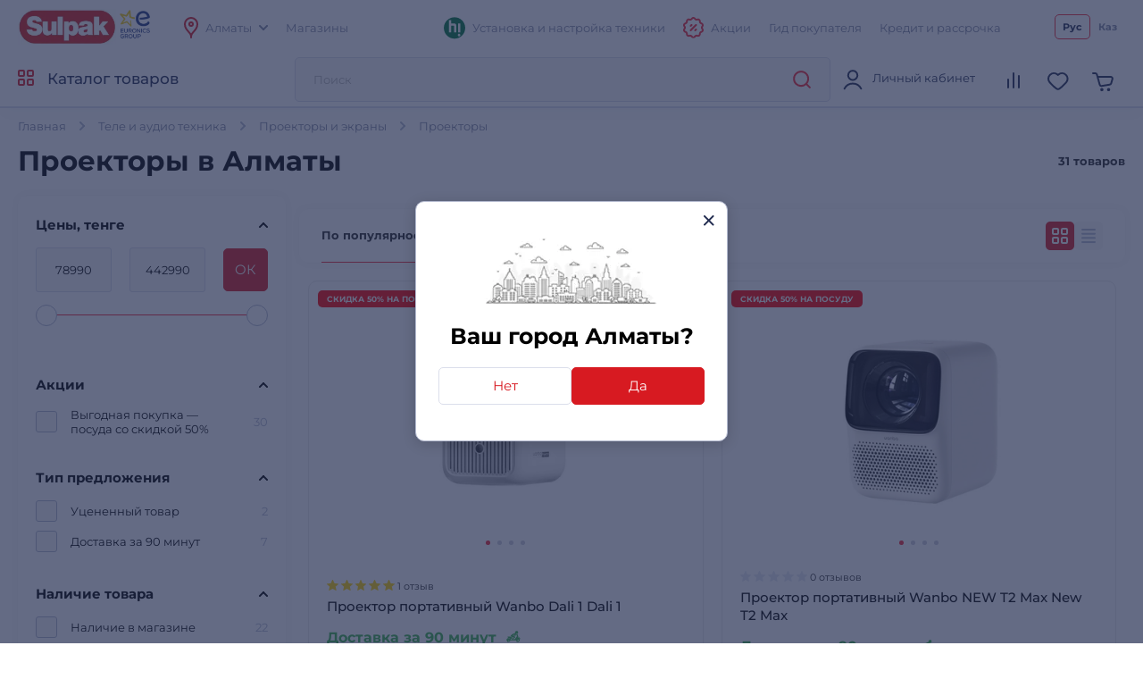

--- FILE ---
content_type: text/html; charset=utf-8
request_url: https://www.sulpak.kz/Filter/BannerBlock?categoryId=1318
body_size: -1342
content:



<div class="product__item-inner-slider">
    <div class="swiper__slider swiper product__item-slider-js">
        <div class="swiper-wrapper">
            
                <div class="swiper-slide">
                    <a href="https://www.sulpak.kz/Article/12351" class="desktop-wide-banner">
                        <picture>
                            <source type="image/webp" srcset="https://object.pscloud.io/cms/cms/Banners/banner_kak_viybrat_lazerniyj_proektor_5183_5183_638229669941815576_ru-Ru_desktop.webp">
                            <img src="https://object.pscloud.io/cms/cms/Banners/banner_kak_viybrat_lazerniyj_proektor_5183_5183_638229669941815576_ru-Ru_desktop.png" alt="Как выбрать лазерный проектор? (5183)">
                        </picture>
                    </a>
                    <a href="https://www.sulpak.kz/Article/12351" class="mobile-wide-banner">
                        <picture>
                            <source type="image/webp" srcset="https://object.pscloud.io/cms/cms/Banners/banner_kak_viybrat_lazerniyj_proektor_5183_5183_638229669941030128_ru-Ru_mobile.webp">
                            <img src="https://object.pscloud.io/cms/cms/Banners/banner_kak_viybrat_lazerniyj_proektor_5183_5183_638229669941030128_ru-Ru_mobile.png" alt="Как выбрать лазерный проектор? (5183)">
                        </picture>
                    </a>
                </div>

        </div>


    </div>
</div>

--- FILE ---
content_type: text/html; charset=utf-8
request_url: https://www.sulpak.kz/SimilarGoods/GetGoodsCarousel
body_size: 5630
content:



    <div class="title__xmedium title__block">Хиты продаж в этой категории</div>



<div class="products__slider-wrapper swiper__wrapper">
    <div class="products__slider swiper products__slider-js">
        <div class="swiper-wrapper">

                    <div class="swiper-slide">




<div class="product__item product__item-js tile-container"
     data-name="Проектор универсальный Epson EB-W06"
     data-code="626969"
     data-price="442990.0"
     data-brand="Epson"
     data-list="Проекторы">
    <div class="product__item-narrow">
        <div class="product__item-inner ">
            <div class="product__item-images-block">
                <a href="/g/proektoriy-epson-eb-w06" 
                   data-product-id="626969"
                   data-event-type="click"
                   data-object=""
                   data-event-name=""
                   data-event-value="626969"
                   data-event-value-num=""
                   onmousedown="if (document.getElementById(&#x27;enable-ea&#x27;)) { try { evinentLib.analyze(this); if($(this).attr(&#x27;to-basket&#x27;) === &#x27;true&#x27;) $(this).data(&#x27;eventName&#x27;, &#x27;go_to_checkout&#x27;); tryExecEvintentLib(function () { evinentLib.setClickEvent(this, document.getElementById(&#x27;enable-ea&#x27;).dataset.phone, null, mobileCheck() ? 2 : 1, evinentLib.getSessionStorageGuid(), function (error) { console.error(error); } ) }, 0, this); } catch (_) { } }"
                   class="product__item-images flex__block">
                    <div class="product__item-images-slider swiper product__item-images-slider-js">
                            <div class="swiper-wrapper">
                                    <div class="swiper-slide">    


<picture>

        <source type="image/webp" srcset="https://object.pscloud.io/cms/cms/Photo/img_0_1318_45_0_1_yhgAzl_160.webp" media="(max-width: 480px)" />
        <source type="image/webp" srcset="https://object.pscloud.io/cms/cms/Photo/img_0_1318_45_0_1_yhgAzl_320.webp" media="(min-width: 481px)" />

    <img class="image-size-cls "
    
    data-src="https://object.pscloud.io/cms/cms/Photo/img_0_1318_45_0_1_yhgAzl_320.webp"
         loading="eager"
         title="Проектор универсальный Epson EB-W06"
         alt="Проектор универсальный Epson EB-W06"
         fetchpriority="high"
    
    />
</picture>
                                    </div>
                                        <div class="swiper-slide swiper-hidden">


<picture>

        <source type="image/webp" srcset="https://object.pscloud.io/cms/cms/Photo/img_0_1318_45_0_1_wiDMxY_160.webp" media="(max-width: 480px)" />
        <source type="image/webp" srcset="https://object.pscloud.io/cms/cms/Photo/img_0_1318_45_0_1_wiDMxY_320.webp" media="(min-width: 481px)" />

    <img class="image-size-cls "
    
    src="https://object.pscloud.io/cms/cms/Photo/img_0_1318_45_0_1_wiDMxY_320.webp"
         loading="lazy"
         title="Проектор универсальный Epson EB-W06 - фото 2 | sulpak.kz"
         alt="Проектор универсальный Epson EB-W06 - фото 2"
         fetchpriority="auto"
    
    />
</picture>
                                        </div>
                                        <div class="swiper-slide swiper-hidden">


<picture>

        <source type="image/webp" srcset="https://object.pscloud.io/cms/cms/Photo/img_0_1318_45_0_1_RT5Mp8_160.webp" media="(max-width: 480px)" />
        <source type="image/webp" srcset="https://object.pscloud.io/cms/cms/Photo/img_0_1318_45_0_1_RT5Mp8_320.webp" media="(min-width: 481px)" />

    <img class="image-size-cls "
    
    src="https://object.pscloud.io/cms/cms/Photo/img_0_1318_45_0_1_RT5Mp8_320.webp"
         loading="lazy"
         title="Проектор универсальный Epson EB-W06 - фото 3 | sulpak.kz"
         alt="Проектор универсальный Epson EB-W06 - фото 3"
         fetchpriority="auto"
    
    />
</picture>
                                        </div>
                            </div>

                        <div class="swiper-pagination"></div>

                        <span class="swiper-notification" aria-live="assertive" aria-atomic="true"></span>
                    </div>
                </a>
                




    <div class="product__item-images-label-top product-labels" 
         data-url="/SpecialOffer/GetOfferTooltip"
         data-event-type="click"
         data-object="catalog"
         data-event-name="view_stocks"
         onmousedown="if (document.getElementById(&#x27;enable-ea&#x27;)) { try {  if($(this).attr(&#x27;to-basket&#x27;) === &#x27;true&#x27;) $(this).data(&#x27;eventName&#x27;, &#x27;go_to_checkout&#x27;); tryExecEvintentLib(function () { evinentLib.setClickEvent(this, document.getElementById(&#x27;enable-ea&#x27;).dataset.phone, null, mobileCheck() ? 2 : 1, evinentLib.getSessionStorageGuid(), function (error) { console.error(error); } ) }, 0, this); } catch (_) { } }">
        <div class="product__item-label product__item-label-discounts product-offer-label tooltip-labels-js" data-offer-id="8693" title="" style="background: #ff0000;"><p>скидка 50% на посуду</p></div>

    </div>



            </div>
            <div class="product__item-content">
                <div class="product__item-content-inner flex__block">
                    <div class="product__item-reviews-block flex__block">
                            <div class="product__item-reviews">

                                    <svg width="12.8" height="12"><use xlink:href="/Content/img/icons-2024-12-26.svg#star"></use></svg>
                                    <svg width="12.8" height="12"><use xlink:href="/Content/img/icons-2024-12-26.svg#star"></use></svg>
                                    <svg width="12.8" height="12"><use xlink:href="/Content/img/icons-2024-12-26.svg#star"></use></svg>
                                    <svg width="12.8" height="12"><use xlink:href="/Content/img/icons-2024-12-26.svg#star"></use></svg>
                                    <svg width="12.8" height="12"><use xlink:href="/Content/img/icons-2024-12-26.svg#star"></use></svg>

                                <span>0 отзывов</span>
                            </div>




<div class="product__item-links product__main-links">

    <a href="#"
       class="link__svg-31 product__compare-js product__main-link "
       data-removeurl="/Comparison/RemoveFromComparisonPreview?objectId=45&amp;classId=1318"
       data-addurl="/Comparison/AddToComparisonPreview?objectId=45&amp;classId=1318"
       data-product-id="1318_45" 
       data-addedtext="Добавлен к сравнению" 
       data-notaddedtext="Добавить в сравнение"
       aria-label="comparison link"
       data-event-comparison=""
       data-event-type="click"
       data-event-name="add_to_compare_cat">
        <svg width="18" height="18" viewBox="0 0 24 24"><use xlink:href="/Content/img/icons-2024-12-26.svg#compare"></use></svg>
        <div class="product__main-link-prompt"> Добавить в сравнение </div>
    </a>

        <a href="#"
           class="link__svg-31 product__favorite-js tooltip-black-small-js"
           title="Добавить в избранное"
           data-nonauthorized="1"
           data-product-id="1318_45"
           data-event-favorite=""
           data-event-type="click"
           data-event-name="add_to_favorite_cat">
            <svg width="18" height="18" viewBox="0 0 24 24"><use xlink:href="/Content/img/icons-2024-12-26.svg#favorite"></use></svg>
        </a>

</div>
                    </div>
                    <div class="product__item-name-block">

                            <div class="product__item-category">Проекторы</div>

                        <div class="product__item-name">
                            <a href="/g/proektoriy-epson-eb-w06" 
                               data-product-id="626969"
                               data-event-type="click"
                               data-object=""
                               data-event-name=""
                               data-event-value="626969"
                               data-event-value-num=""
                               onmousedown="if (document.getElementById(&#x27;enable-ea&#x27;)) { try { evinentLib.analyze(this); if($(this).attr(&#x27;to-basket&#x27;) === &#x27;true&#x27;) $(this).data(&#x27;eventName&#x27;, &#x27;go_to_checkout&#x27;); tryExecEvintentLib(function () { evinentLib.setClickEvent(this, document.getElementById(&#x27;enable-ea&#x27;).dataset.phone, null, mobileCheck() ? 2 : 1, evinentLib.getSessionStorageGuid(), function (error) { console.error(error); } ) }, 0, this); } catch (_) { } }">
                                Проектор универсальный Epson EB-W06
                            </a>
                        </div>
                    </div>
                </div>

                <div class="product__item-description"></div>

            </div>
            <div class="product__item-info">
                <div class="product__item-columns-block flex__block">

                        <div class="product__item-columns flex__block">


                            <div class="product__item-column">
                                <div class="product__item-prices ">




                                </div>

                                    <div class="product__item-price ">

442 990 <span>₸</span>
                                    </div>

                            </div>

                            <div class="product__item-column product__item-column-info ">


                                <div class="product__item-column-right">


                                                <div class="product__item-showcase">Есть в наличии</div>
                                            <div class="product__item-bonus">
                                                <div class="product__item-bonus-inner">
                                                    &#x2B; до 13 290 бонусов
                                                </div>
                                                <div class="product__item-bonus-tooltip">
                                                    <div class="product__item-bonus-tooltip-inner">
                                                        <div><img src="https://cms.object.pscloud.io/wwwroot/img/Sbonus.png"></div>
                                                        <div>При покупке этого товара вы получите &#x2B; до 13 290 на ваш бонусный счет S-bonus</div>
                                                    </div>
                                                </div>
                                            </div>
                                </div>
                            </div>

                        </div>
                </div>
                <div class="product__item-info-slide">
                    <div class="product__item-info-slide-inner">
                        <div class="product__item-buttons product__item-buttons-narrow flex__block ">








    <div class="buy-buttons-container">
        <a href="#"
            class="btn btn__red btn__medium btn__block buy-btn"
            data-url="/ShoppingCart/AddToCart?classId=1318&amp;goodId=45&amp;isPrivateSaleHalykQr=False"
            data-url-popup="/ShoppingCartPopup/ShoppingCartPopup"
            onclick="rocketBuyButtonTracker(626969, this)"
            data-name="Проектор универсальный Epson EB-W06"
            data-city-title="Алматы"
            data-city-id="1"
            data-code="626969"
            data-price="442990.0"
            data-brand="Epson"
            data-add-gifts-auto="False"
            data-gifts=""
            data-url-add-gifts="/ShoppingCart/AddOrderItemGifts"
            data-toggle-service-url="/ShoppingCart/ToggleAdditionalServiceByCode"
            data-is-preorder="False"
            data-good-id="45"
            data-class-id="1318"
            data-enable-cross-sale="True"
            data-is-mobile="False"
            data-show-services-in-cross-sale="True"
            data-event-type="click"
            data-object=""
            data-event-name=""
            data-event-value="proektoriy-epson-eb-w06"
            data-event-value-num="626969">
                <span class="buy-button-text hide-text">
                    Купить
                    <svg width="24" height="24" class="svg__white"><use xlink:href="/Content/img/icons-2024-12-26.svg#cart_icon"></use></svg>
                </span>
                <i class="loading-button-icon comparison">
                    <svg><use xlink:href="/Content/img/main-sprite-map.svg#loading-pCard"></use></svg>
                </i>
        </a>

    </div>



        <div class="product__item-credit-wrapper">
            <div class="product__item-credit-block">
                <a href="#" class="btn btn__white-red btn__medium btn__block credit-button"
                   data-url="/ShoppingCartCreditPayments/CreditButtons?code=626969&amp;classId=1318&amp;id=45&amp;price=442990.0">
                    <span class="buy-button-text">В кредит</span>
                    <i class="loading-button-icon">
                        <svg><use xlink:href="/Content/img/main-sprite-map.svg#loading-pCard"></use></svg>
                    </i>
                </a>
                <div class="product__item-credit-links">
                </div>
            </div>
        </div>

                        </div>
                    </div>
                </div> 
            </div>
            <div class="product__item-clear"></div>
        </div>
    </div>
</div> 
                    </div>
                    <div class="swiper-slide">




<div class="product__item product__item-js tile-container"
     data-name="Проектор портативный Wanbo T2 Ultra "
     data-code="633272"
     data-price="115990.0"
     data-brand="Wanbo"
     data-list="Проекторы">
    <div class="product__item-narrow">
        <div class="product__item-inner ">
            <div class="product__item-images-block">
                <a href="/g/proektoriy-wanbo-1318-116" 
                   data-product-id="633272"
                   data-event-type="click"
                   data-object=""
                   data-event-name=""
                   data-event-value="633272"
                   data-event-value-num=""
                   onmousedown="if (document.getElementById(&#x27;enable-ea&#x27;)) { try { evinentLib.analyze(this); if($(this).attr(&#x27;to-basket&#x27;) === &#x27;true&#x27;) $(this).data(&#x27;eventName&#x27;, &#x27;go_to_checkout&#x27;); tryExecEvintentLib(function () { evinentLib.setClickEvent(this, document.getElementById(&#x27;enable-ea&#x27;).dataset.phone, null, mobileCheck() ? 2 : 1, evinentLib.getSessionStorageGuid(), function (error) { console.error(error); } ) }, 0, this); } catch (_) { } }"
                   class="product__item-images flex__block">
                    <div class="product__item-images-slider swiper product__item-images-slider-js">
                            <div class="swiper-wrapper">
                                    <div class="swiper-slide">    


<picture>

        <source type="image/webp" srcset="https://object.pscloud.io/cms/cms/Photo/img_0_1318_116_3_2_160.webp" media="(max-width: 480px)" />
        <source type="image/webp" srcset="https://object.pscloud.io/cms/cms/Photo/img_0_1318_116_3_2_320.webp" media="(min-width: 481px)" />

    <img class="image-size-cls "
    
    data-src="https://object.pscloud.io/cms/cms/Photo/img_0_1318_116_3_2_320.webp"
         loading="eager"
         title="Проектор портативный Wanbo T2 Ultra "
         alt="Проектор портативный Wanbo T2 Ultra "
         fetchpriority="high"
    
    />
</picture>
                                    </div>
                            </div>

                        <div class="swiper-pagination"></div>

                        <span class="swiper-notification" aria-live="assertive" aria-atomic="true"></span>
                    </div>
                </a>
                




    <div class="product__item-images-label-top product-labels" 
         data-url="/SpecialOffer/GetOfferTooltip"
         data-event-type="click"
         data-object="catalog"
         data-event-name="view_stocks"
         onmousedown="if (document.getElementById(&#x27;enable-ea&#x27;)) { try {  if($(this).attr(&#x27;to-basket&#x27;) === &#x27;true&#x27;) $(this).data(&#x27;eventName&#x27;, &#x27;go_to_checkout&#x27;); tryExecEvintentLib(function () { evinentLib.setClickEvent(this, document.getElementById(&#x27;enable-ea&#x27;).dataset.phone, null, mobileCheck() ? 2 : 1, evinentLib.getSessionStorageGuid(), function (error) { console.error(error); } ) }, 0, this); } catch (_) { } }">
        <div class="product__item-label product__item-label-discounts product-offer-label tooltip-labels-js" data-offer-id="8693" title="" style="background: #ff0000;"><p>скидка 50% на посуду</p></div>

    </div>



            </div>
            <div class="product__item-content">
                <div class="product__item-content-inner flex__block">
                    <div class="product__item-reviews-block flex__block">
                            <div class="product__item-reviews">

                                    <svg width="12.8" height="12"><use xlink:href="/Content/img/icons-2024-12-26.svg#star"></use></svg>
                                    <svg width="12.8" height="12"><use xlink:href="/Content/img/icons-2024-12-26.svg#star"></use></svg>
                                    <svg width="12.8" height="12"><use xlink:href="/Content/img/icons-2024-12-26.svg#star"></use></svg>
                                    <svg width="12.8" height="12"><use xlink:href="/Content/img/icons-2024-12-26.svg#star"></use></svg>
                                    <svg width="12.8" height="12"><use xlink:href="/Content/img/icons-2024-12-26.svg#star"></use></svg>

                                <span>0 отзывов</span>
                            </div>




<div class="product__item-links product__main-links">

    <a href="#"
       class="link__svg-31 product__compare-js product__main-link "
       data-removeurl="/Comparison/RemoveFromComparisonPreview?objectId=116&amp;classId=1318"
       data-addurl="/Comparison/AddToComparisonPreview?objectId=116&amp;classId=1318"
       data-product-id="1318_116" 
       data-addedtext="Добавлен к сравнению" 
       data-notaddedtext="Добавить в сравнение"
       aria-label="comparison link"
       data-event-comparison=""
       data-event-type="click"
       data-event-name="add_to_compare_cat">
        <svg width="18" height="18" viewBox="0 0 24 24"><use xlink:href="/Content/img/icons-2024-12-26.svg#compare"></use></svg>
        <div class="product__main-link-prompt"> Добавить в сравнение </div>
    </a>

        <a href="#"
           class="link__svg-31 product__favorite-js tooltip-black-small-js"
           title="Добавить в избранное"
           data-nonauthorized="1"
           data-product-id="1318_116"
           data-event-favorite=""
           data-event-type="click"
           data-event-name="add_to_favorite_cat">
            <svg width="18" height="18" viewBox="0 0 24 24"><use xlink:href="/Content/img/icons-2024-12-26.svg#favorite"></use></svg>
        </a>

</div>
                    </div>
                    <div class="product__item-name-block">

                            <div class="product__item-category">Проекторы</div>

                        <div class="product__item-name">
                            <a href="/g/proektoriy-wanbo-1318-116" 
                               data-product-id="633272"
                               data-event-type="click"
                               data-object=""
                               data-event-name=""
                               data-event-value="633272"
                               data-event-value-num=""
                               onmousedown="if (document.getElementById(&#x27;enable-ea&#x27;)) { try { evinentLib.analyze(this); if($(this).attr(&#x27;to-basket&#x27;) === &#x27;true&#x27;) $(this).data(&#x27;eventName&#x27;, &#x27;go_to_checkout&#x27;); tryExecEvintentLib(function () { evinentLib.setClickEvent(this, document.getElementById(&#x27;enable-ea&#x27;).dataset.phone, null, mobileCheck() ? 2 : 1, evinentLib.getSessionStorageGuid(), function (error) { console.error(error); } ) }, 0, this); } catch (_) { } }">
                                Проектор портативный Wanbo T2 Ultra 
                            </a>
                        </div>
                    </div>
                </div>

                <div class="product__item-description"></div>

            </div>
            <div class="product__item-info">
                <div class="product__item-columns-block flex__block">

                        <div class="product__item-columns flex__block">


                            <div class="product__item-column">
                                <div class="product__item-prices ">




                                </div>

                                    <div class="product__item-price ">

115 990 <span>₸</span>
                                    </div>

                            </div>

                            <div class="product__item-column product__item-column-info ">


                                <div class="product__item-column-right">


                                                <div class="product__item-showcase">Есть в наличии</div>
                                            <div class="product__item-bonus">
                                                <div class="product__item-bonus-inner">
                                                    &#x2B; до 1 160 бонусов
                                                </div>
                                                <div class="product__item-bonus-tooltip">
                                                    <div class="product__item-bonus-tooltip-inner">
                                                        <div><img src="https://cms.object.pscloud.io/wwwroot/img/Sbonus.png"></div>
                                                        <div>При покупке этого товара вы получите &#x2B; до 1 160 на ваш бонусный счет S-bonus</div>
                                                    </div>
                                                </div>
                                            </div>
                                </div>
                            </div>

                        </div>
                </div>
                <div class="product__item-info-slide">
                    <div class="product__item-info-slide-inner">
                        <div class="product__item-buttons product__item-buttons-narrow flex__block ">








    <div class="buy-buttons-container">
        <a href="#"
            class="btn btn__red btn__medium btn__block buy-btn"
            data-url="/ShoppingCart/AddToCart?classId=1318&amp;goodId=116&amp;isPrivateSaleHalykQr=False"
            data-url-popup="/ShoppingCartPopup/ShoppingCartPopup"
            onclick="rocketBuyButtonTracker(633272, this)"
            data-name="Проектор портативный Wanbo T2 Ultra "
            data-city-title="Алматы"
            data-city-id="1"
            data-code="633272"
            data-price="115990.0"
            data-brand="Wanbo"
            data-add-gifts-auto="False"
            data-gifts=""
            data-url-add-gifts="/ShoppingCart/AddOrderItemGifts"
            data-toggle-service-url="/ShoppingCart/ToggleAdditionalServiceByCode"
            data-is-preorder="False"
            data-good-id="116"
            data-class-id="1318"
            data-enable-cross-sale="True"
            data-is-mobile="False"
            data-show-services-in-cross-sale="True"
            data-event-type="click"
            data-object=""
            data-event-name=""
            data-event-value="proektoriy-wanbo-1318-116"
            data-event-value-num="633272">
                <span class="buy-button-text hide-text">
                    Купить
                    <svg width="24" height="24" class="svg__white"><use xlink:href="/Content/img/icons-2024-12-26.svg#cart_icon"></use></svg>
                </span>
                <i class="loading-button-icon comparison">
                    <svg><use xlink:href="/Content/img/main-sprite-map.svg#loading-pCard"></use></svg>
                </i>
        </a>

    </div>



        <div class="product__item-credit-wrapper">
            <div class="product__item-credit-block">
                <a href="#" class="btn btn__white-red btn__medium btn__block credit-button"
                   data-url="/ShoppingCartCreditPayments/CreditButtons?code=633272&amp;classId=1318&amp;id=116&amp;price=115990.0">
                    <span class="buy-button-text">В кредит</span>
                    <i class="loading-button-icon">
                        <svg><use xlink:href="/Content/img/main-sprite-map.svg#loading-pCard"></use></svg>
                    </i>
                </a>
                <div class="product__item-credit-links">
                </div>
            </div>
        </div>

                        </div>
                    </div>
                </div> 
            </div>
            <div class="product__item-clear"></div>
        </div>
    </div>
</div> 
                    </div>
                    <div class="swiper-slide">




<div class="product__item product__item-js tile-container"
     data-name="Проектор портативный Wanbo NEW T2 Max, Blue "
     data-code="621305"
     data-price="115990.0"
     data-brand="Wanbo"
     data-list="Проекторы">
    <div class="product__item-narrow">
        <div class="product__item-inner ">
            <div class="product__item-images-block">
                <a href="/g/proektoriy-wanbo-1318-103" 
                   data-product-id="621305"
                   data-event-type="click"
                   data-object=""
                   data-event-name=""
                   data-event-value="621305"
                   data-event-value-num=""
                   onmousedown="if (document.getElementById(&#x27;enable-ea&#x27;)) { try { evinentLib.analyze(this); if($(this).attr(&#x27;to-basket&#x27;) === &#x27;true&#x27;) $(this).data(&#x27;eventName&#x27;, &#x27;go_to_checkout&#x27;); tryExecEvintentLib(function () { evinentLib.setClickEvent(this, document.getElementById(&#x27;enable-ea&#x27;).dataset.phone, null, mobileCheck() ? 2 : 1, evinentLib.getSessionStorageGuid(), function (error) { console.error(error); } ) }, 0, this); } catch (_) { } }"
                   class="product__item-images flex__block">
                    <div class="product__item-images-slider swiper product__item-images-slider-js">
                            <div class="swiper-wrapper">
                                    <div class="swiper-slide">    


<picture>

        <source type="image/webp" srcset="https://object.pscloud.io/cms/cms/Photo/img_0_1318_103_3_2_160.webp" media="(max-width: 480px)" />
        <source type="image/webp" srcset="https://object.pscloud.io/cms/cms/Photo/img_0_1318_103_3_2_320.webp" media="(min-width: 481px)" />

    <img class="image-size-cls "
    
    data-src="https://object.pscloud.io/cms/cms/Photo/img_0_1318_103_3_2_320.webp"
         loading="eager"
         title="Проектор портативный Wanbo NEW T2 Max, Blue "
         alt="Проектор портативный Wanbo NEW T2 Max, Blue "
         fetchpriority="high"
    
    />
</picture>
                                    </div>
                            </div>

                        <div class="swiper-pagination"></div>

                        <span class="swiper-notification" aria-live="assertive" aria-atomic="true"></span>
                    </div>
                </a>
                




    <div class="product__item-images-label-top product-labels" 
         data-url="/SpecialOffer/GetOfferTooltip"
         data-event-type="click"
         data-object="catalog"
         data-event-name="view_stocks"
         onmousedown="if (document.getElementById(&#x27;enable-ea&#x27;)) { try {  if($(this).attr(&#x27;to-basket&#x27;) === &#x27;true&#x27;) $(this).data(&#x27;eventName&#x27;, &#x27;go_to_checkout&#x27;); tryExecEvintentLib(function () { evinentLib.setClickEvent(this, document.getElementById(&#x27;enable-ea&#x27;).dataset.phone, null, mobileCheck() ? 2 : 1, evinentLib.getSessionStorageGuid(), function (error) { console.error(error); } ) }, 0, this); } catch (_) { } }">
        <div class="product__item-label product__item-label-discounts product-offer-label tooltip-labels-js" data-offer-id="8693" title="" style="background: #ff0000;"><p>скидка 50% на посуду</p></div>

    </div>



            </div>
            <div class="product__item-content">
                <div class="product__item-content-inner flex__block">
                    <div class="product__item-reviews-block flex__block">
                            <div class="product__item-reviews">

                                    <svg width="12.8" height="12"><use xlink:href="/Content/img/icons-2024-12-26.svg#star"></use></svg>
                                    <svg width="12.8" height="12"><use xlink:href="/Content/img/icons-2024-12-26.svg#star"></use></svg>
                                    <svg width="12.8" height="12"><use xlink:href="/Content/img/icons-2024-12-26.svg#star"></use></svg>
                                    <svg width="12.8" height="12"><use xlink:href="/Content/img/icons-2024-12-26.svg#star"></use></svg>
                                    <svg width="12.8" height="12"><use xlink:href="/Content/img/icons-2024-12-26.svg#star"></use></svg>

                                <span>0 отзывов</span>
                            </div>




<div class="product__item-links product__main-links">

    <a href="#"
       class="link__svg-31 product__compare-js product__main-link "
       data-removeurl="/Comparison/RemoveFromComparisonPreview?objectId=103&amp;classId=1318"
       data-addurl="/Comparison/AddToComparisonPreview?objectId=103&amp;classId=1318"
       data-product-id="1318_103" 
       data-addedtext="Добавлен к сравнению" 
       data-notaddedtext="Добавить в сравнение"
       aria-label="comparison link"
       data-event-comparison=""
       data-event-type="click"
       data-event-name="add_to_compare_cat">
        <svg width="18" height="18" viewBox="0 0 24 24"><use xlink:href="/Content/img/icons-2024-12-26.svg#compare"></use></svg>
        <div class="product__main-link-prompt"> Добавить в сравнение </div>
    </a>

        <a href="#"
           class="link__svg-31 product__favorite-js tooltip-black-small-js"
           title="Добавить в избранное"
           data-nonauthorized="1"
           data-product-id="1318_103"
           data-event-favorite=""
           data-event-type="click"
           data-event-name="add_to_favorite_cat">
            <svg width="18" height="18" viewBox="0 0 24 24"><use xlink:href="/Content/img/icons-2024-12-26.svg#favorite"></use></svg>
        </a>

</div>
                    </div>
                    <div class="product__item-name-block">

                            <div class="product__item-category">Проекторы</div>

                        <div class="product__item-name">
                            <a href="/g/proektoriy-wanbo-1318-103" 
                               data-product-id="621305"
                               data-event-type="click"
                               data-object=""
                               data-event-name=""
                               data-event-value="621305"
                               data-event-value-num=""
                               onmousedown="if (document.getElementById(&#x27;enable-ea&#x27;)) { try { evinentLib.analyze(this); if($(this).attr(&#x27;to-basket&#x27;) === &#x27;true&#x27;) $(this).data(&#x27;eventName&#x27;, &#x27;go_to_checkout&#x27;); tryExecEvintentLib(function () { evinentLib.setClickEvent(this, document.getElementById(&#x27;enable-ea&#x27;).dataset.phone, null, mobileCheck() ? 2 : 1, evinentLib.getSessionStorageGuid(), function (error) { console.error(error); } ) }, 0, this); } catch (_) { } }">
                                Проектор портативный Wanbo NEW T2 Max, Blue 
                            </a>
                        </div>
                    </div>
                </div>

                <div class="product__item-description"></div>

            </div>
            <div class="product__item-info">
                <div class="product__item-columns-block flex__block">

                        <div class="product__item-columns flex__block">


                            <div class="product__item-column">
                                <div class="product__item-prices ">




                                </div>

                                    <div class="product__item-price ">

115 990 <span>₸</span>
                                    </div>

                            </div>

                            <div class="product__item-column product__item-column-info ">


                                <div class="product__item-column-right">


                                                <div class="product__item-showcase">Есть в наличии</div>
                                            <div class="product__item-bonus">
                                                <div class="product__item-bonus-inner">
                                                    &#x2B; до 911 бонусов
                                                </div>
                                                <div class="product__item-bonus-tooltip">
                                                    <div class="product__item-bonus-tooltip-inner">
                                                        <div><img src="https://cms.object.pscloud.io/wwwroot/img/Sbonus.png"></div>
                                                        <div>При покупке этого товара вы получите &#x2B; до 911 на ваш бонусный счет S-bonus</div>
                                                    </div>
                                                </div>
                                            </div>
                                </div>
                            </div>

                        </div>
                </div>
                <div class="product__item-info-slide">
                    <div class="product__item-info-slide-inner">
                        <div class="product__item-buttons product__item-buttons-narrow flex__block ">








    <div class="buy-buttons-container">
        <a href="#"
            class="btn btn__red btn__medium btn__block buy-btn"
            data-url="/ShoppingCart/AddToCart?classId=1318&amp;goodId=103&amp;isPrivateSaleHalykQr=False"
            data-url-popup="/ShoppingCartPopup/ShoppingCartPopup"
            onclick="rocketBuyButtonTracker(621305, this)"
            data-name="Проектор портативный Wanbo NEW T2 Max, Blue "
            data-city-title="Алматы"
            data-city-id="1"
            data-code="621305"
            data-price="115990.0"
            data-brand="Wanbo"
            data-add-gifts-auto="False"
            data-gifts=""
            data-url-add-gifts="/ShoppingCart/AddOrderItemGifts"
            data-toggle-service-url="/ShoppingCart/ToggleAdditionalServiceByCode"
            data-is-preorder="False"
            data-good-id="103"
            data-class-id="1318"
            data-enable-cross-sale="True"
            data-is-mobile="False"
            data-show-services-in-cross-sale="True"
            data-event-type="click"
            data-object=""
            data-event-name=""
            data-event-value="proektoriy-wanbo-1318-103"
            data-event-value-num="621305">
                <span class="buy-button-text hide-text">
                    Купить
                    <svg width="24" height="24" class="svg__white"><use xlink:href="/Content/img/icons-2024-12-26.svg#cart_icon"></use></svg>
                </span>
                <i class="loading-button-icon comparison">
                    <svg><use xlink:href="/Content/img/main-sprite-map.svg#loading-pCard"></use></svg>
                </i>
        </a>

    </div>



        <div class="product__item-credit-wrapper">
            <div class="product__item-credit-block">
                <a href="#" class="btn btn__white-red btn__medium btn__block credit-button"
                   data-url="/ShoppingCartCreditPayments/CreditButtons?code=621305&amp;classId=1318&amp;id=103&amp;price=115990.0">
                    <span class="buy-button-text">В кредит</span>
                    <i class="loading-button-icon">
                        <svg><use xlink:href="/Content/img/main-sprite-map.svg#loading-pCard"></use></svg>
                    </i>
                </a>
                <div class="product__item-credit-links">
                </div>
            </div>
        </div>

                        </div>
                    </div>
                </div> 
            </div>
            <div class="product__item-clear"></div>
        </div>
    </div>
</div> 
                    </div>
                    <div class="swiper-slide">




<div class="product__item product__item-js tile-container"
     data-name="Проектор BYINTEK U80 "
     data-code="3000036991"
     data-price="278555.0"
     data-brand="Byintek"
     data-list="Проекторы">
    <div class="product__item-narrow">
        <div class="product__item-inner ">
            <div class="product__item-images-block">
                <a href="/g/proektoriy-byintek-1318-118" 
                   data-product-id="3000036991"
                   data-event-type="click"
                   data-object=""
                   data-event-name=""
                   data-event-value="3000036991"
                   data-event-value-num=""
                   onmousedown="if (document.getElementById(&#x27;enable-ea&#x27;)) { try { evinentLib.analyze(this); if($(this).attr(&#x27;to-basket&#x27;) === &#x27;true&#x27;) $(this).data(&#x27;eventName&#x27;, &#x27;go_to_checkout&#x27;); tryExecEvintentLib(function () { evinentLib.setClickEvent(this, document.getElementById(&#x27;enable-ea&#x27;).dataset.phone, null, mobileCheck() ? 2 : 1, evinentLib.getSessionStorageGuid(), function (error) { console.error(error); } ) }, 0, this); } catch (_) { } }"
                   class="product__item-images flex__block">
                    <div class="product__item-images-slider swiper product__item-images-slider-js">
                            <div class="swiper-wrapper">
                                    <div class="swiper-slide">    


<picture>

        <source type="image/webp" srcset="https://object.pscloud.io/cms/cms/Photo/img_0_1318_118_3_2_160.webp" media="(max-width: 480px)" />
        <source type="image/webp" srcset="https://object.pscloud.io/cms/cms/Photo/img_0_1318_118_3_2_320.webp" media="(min-width: 481px)" />

    <img class="image-size-cls "
    
    data-src="https://object.pscloud.io/cms/cms/Photo/img_0_1318_118_3_2_320.webp"
         loading="eager"
         title="Проектор BYINTEK U80 "
         alt="Проектор BYINTEK U80 "
         fetchpriority="high"
    
    />
</picture>
                                    </div>
                            </div>

                        <div class="swiper-pagination"></div>

                        <span class="swiper-notification" aria-live="assertive" aria-atomic="true"></span>
                    </div>
                </a>
                




    <div class="product__item-images-label-top product-labels" 
         data-url="/SpecialOffer/GetOfferTooltip"
         data-event-type="click"
         data-object="catalog"
         data-event-name="view_stocks"
         onmousedown="if (document.getElementById(&#x27;enable-ea&#x27;)) { try {  if($(this).attr(&#x27;to-basket&#x27;) === &#x27;true&#x27;) $(this).data(&#x27;eventName&#x27;, &#x27;go_to_checkout&#x27;); tryExecEvintentLib(function () { evinentLib.setClickEvent(this, document.getElementById(&#x27;enable-ea&#x27;).dataset.phone, null, mobileCheck() ? 2 : 1, evinentLib.getSessionStorageGuid(), function (error) { console.error(error); } ) }, 0, this); } catch (_) { } }">
        <div class="product__item-label product__item-label-discounts product-offer-label tooltip-labels-js" data-offer-id="8693" title="" style="background: #ff0000;"><p>скидка 50% на посуду</p></div>

    </div>



            </div>
            <div class="product__item-content">
                <div class="product__item-content-inner flex__block">
                    <div class="product__item-reviews-block flex__block">
                            <div class="product__item-reviews">

                                    <svg width="12.8" height="12"><use xlink:href="/Content/img/icons-2024-12-26.svg#star"></use></svg>
                                    <svg width="12.8" height="12"><use xlink:href="/Content/img/icons-2024-12-26.svg#star"></use></svg>
                                    <svg width="12.8" height="12"><use xlink:href="/Content/img/icons-2024-12-26.svg#star"></use></svg>
                                    <svg width="12.8" height="12"><use xlink:href="/Content/img/icons-2024-12-26.svg#star"></use></svg>
                                    <svg width="12.8" height="12"><use xlink:href="/Content/img/icons-2024-12-26.svg#star"></use></svg>

                                <span>0 отзывов</span>
                            </div>




<div class="product__item-links product__main-links">

    <a href="#"
       class="link__svg-31 product__compare-js product__main-link "
       data-removeurl="/Comparison/RemoveFromComparisonPreview?objectId=118&amp;classId=1318"
       data-addurl="/Comparison/AddToComparisonPreview?objectId=118&amp;classId=1318"
       data-product-id="1318_118" 
       data-addedtext="Добавлен к сравнению" 
       data-notaddedtext="Добавить в сравнение"
       aria-label="comparison link"
       data-event-comparison=""
       data-event-type="click"
       data-event-name="add_to_compare_cat">
        <svg width="18" height="18" viewBox="0 0 24 24"><use xlink:href="/Content/img/icons-2024-12-26.svg#compare"></use></svg>
        <div class="product__main-link-prompt"> Добавить в сравнение </div>
    </a>

        <a href="#"
           class="link__svg-31 product__favorite-js tooltip-black-small-js"
           title="Добавить в избранное"
           data-nonauthorized="1"
           data-product-id="1318_118"
           data-event-favorite=""
           data-event-type="click"
           data-event-name="add_to_favorite_cat">
            <svg width="18" height="18" viewBox="0 0 24 24"><use xlink:href="/Content/img/icons-2024-12-26.svg#favorite"></use></svg>
        </a>

</div>
                    </div>
                    <div class="product__item-name-block">

                            <div class="product__item-category">Проекторы</div>

                        <div class="product__item-name">
                            <a href="/g/proektoriy-byintek-1318-118" 
                               data-product-id="3000036991"
                               data-event-type="click"
                               data-object=""
                               data-event-name=""
                               data-event-value="3000036991"
                               data-event-value-num=""
                               onmousedown="if (document.getElementById(&#x27;enable-ea&#x27;)) { try { evinentLib.analyze(this); if($(this).attr(&#x27;to-basket&#x27;) === &#x27;true&#x27;) $(this).data(&#x27;eventName&#x27;, &#x27;go_to_checkout&#x27;); tryExecEvintentLib(function () { evinentLib.setClickEvent(this, document.getElementById(&#x27;enable-ea&#x27;).dataset.phone, null, mobileCheck() ? 2 : 1, evinentLib.getSessionStorageGuid(), function (error) { console.error(error); } ) }, 0, this); } catch (_) { } }">
                                Проектор BYINTEK U80 
                            </a>
                        </div>
                    </div>
                </div>

                <div class="product__item-description"></div>

            </div>
            <div class="product__item-info">
                <div class="product__item-columns-block flex__block">

                        <div class="product__item-columns flex__block">


                            <div class="product__item-column">
                                <div class="product__item-prices ">




                                </div>

                                    <div class="product__item-price ">

278 555 <span>₸</span>
                                    </div>

                            </div>

                            <div class="product__item-column product__item-column-info ">


                                <div class="product__item-column-right">


                                                <div class="product__item-showcase">Есть в наличии</div>
                                            <div class="product__item-bonus">
                                                <div class="product__item-bonus-inner">
                                                    &#x2B; до 2 786 бонусов
                                                </div>
                                                <div class="product__item-bonus-tooltip">
                                                    <div class="product__item-bonus-tooltip-inner">
                                                        <div><img src="https://cms.object.pscloud.io/wwwroot/img/Sbonus.png"></div>
                                                        <div>При покупке этого товара вы получите &#x2B; до 2 786 на ваш бонусный счет S-bonus</div>
                                                    </div>
                                                </div>
                                            </div>
                                </div>
                            </div>

                        </div>
                </div>
                <div class="product__item-info-slide">
                    <div class="product__item-info-slide-inner">
                        <div class="product__item-buttons product__item-buttons-narrow flex__block ">








    <div class="buy-buttons-container">
        <a href="#"
            class="btn btn__red btn__medium btn__block buy-btn"
            data-url="/ShoppingCart/AddToCart?classId=1318&amp;goodId=118&amp;isPrivateSaleHalykQr=False"
            data-url-popup="/ShoppingCartPopup/ShoppingCartPopup"
            onclick="rocketBuyButtonTracker(3000036991, this)"
            data-name="Проектор BYINTEK U80 "
            data-city-title="Алматы"
            data-city-id="1"
            data-code="3000036991"
            data-price="278555.0"
            data-brand="Byintek"
            data-add-gifts-auto="False"
            data-gifts=""
            data-url-add-gifts="/ShoppingCart/AddOrderItemGifts"
            data-toggle-service-url="/ShoppingCart/ToggleAdditionalServiceByCode"
            data-is-preorder="False"
            data-good-id="118"
            data-class-id="1318"
            data-enable-cross-sale="True"
            data-is-mobile="False"
            data-show-services-in-cross-sale="True"
            data-event-type="click"
            data-object=""
            data-event-name=""
            data-event-value="proektoriy-byintek-1318-118"
            data-event-value-num="3000036991">
                <span class="buy-button-text hide-text">
                    Купить
                    <svg width="24" height="24" class="svg__white"><use xlink:href="/Content/img/icons-2024-12-26.svg#cart_icon"></use></svg>
                </span>
                <i class="loading-button-icon comparison">
                    <svg><use xlink:href="/Content/img/main-sprite-map.svg#loading-pCard"></use></svg>
                </i>
        </a>

    </div>



        <div class="product__item-credit-wrapper">
            <div class="product__item-credit-block">
                <a href="#" class="btn btn__white-red btn__medium btn__block credit-button"
                   data-url="/ShoppingCartCreditPayments/CreditButtons?code=3000036991&amp;classId=1318&amp;id=118&amp;price=278555.0">
                    <span class="buy-button-text">В кредит</span>
                    <i class="loading-button-icon">
                        <svg><use xlink:href="/Content/img/main-sprite-map.svg#loading-pCard"></use></svg>
                    </i>
                </a>
                <div class="product__item-credit-links">
                </div>
            </div>
        </div>

                        </div>
                    </div>
                </div> 
            </div>
            <div class="product__item-clear"></div>
        </div>
    </div>
</div> 
                    </div>
                    <div class="swiper-slide">




<div class="product__item product__item-js tile-container"
     data-name="Проектор BYINTEK U90 "
     data-code="3000036992"
     data-price="299065.0"
     data-brand="Byintek"
     data-list="Проекторы">
    <div class="product__item-narrow">
        <div class="product__item-inner ">
            <div class="product__item-images-block">
                <a href="/g/proektoriy-byintek-1318-119" 
                   data-product-id="3000036992"
                   data-event-type="click"
                   data-object=""
                   data-event-name=""
                   data-event-value="3000036992"
                   data-event-value-num=""
                   onmousedown="if (document.getElementById(&#x27;enable-ea&#x27;)) { try { evinentLib.analyze(this); if($(this).attr(&#x27;to-basket&#x27;) === &#x27;true&#x27;) $(this).data(&#x27;eventName&#x27;, &#x27;go_to_checkout&#x27;); tryExecEvintentLib(function () { evinentLib.setClickEvent(this, document.getElementById(&#x27;enable-ea&#x27;).dataset.phone, null, mobileCheck() ? 2 : 1, evinentLib.getSessionStorageGuid(), function (error) { console.error(error); } ) }, 0, this); } catch (_) { } }"
                   class="product__item-images flex__block">
                    <div class="product__item-images-slider swiper product__item-images-slider-js">
                            <div class="swiper-wrapper">
                                    <div class="swiper-slide">    


<picture>

        <source type="image/webp" srcset="https://object.pscloud.io/cms/cms/Photo/img_0_1318_119_2_2_160.webp" media="(max-width: 480px)" />
        <source type="image/webp" srcset="https://object.pscloud.io/cms/cms/Photo/img_0_1318_119_2_2_320.webp" media="(min-width: 481px)" />

    <img class="image-size-cls "
    
    data-src="https://object.pscloud.io/cms/cms/Photo/img_0_1318_119_2_2_320.webp"
         loading="eager"
         title="Проектор BYINTEK U90 "
         alt="Проектор BYINTEK U90 "
         fetchpriority="high"
    
    />
</picture>
                                    </div>
                            </div>

                        <div class="swiper-pagination"></div>

                        <span class="swiper-notification" aria-live="assertive" aria-atomic="true"></span>
                    </div>
                </a>
                




    <div class="product__item-images-label-top product-labels" 
         data-url="/SpecialOffer/GetOfferTooltip"
         data-event-type="click"
         data-object="catalog"
         data-event-name="view_stocks"
         onmousedown="if (document.getElementById(&#x27;enable-ea&#x27;)) { try {  if($(this).attr(&#x27;to-basket&#x27;) === &#x27;true&#x27;) $(this).data(&#x27;eventName&#x27;, &#x27;go_to_checkout&#x27;); tryExecEvintentLib(function () { evinentLib.setClickEvent(this, document.getElementById(&#x27;enable-ea&#x27;).dataset.phone, null, mobileCheck() ? 2 : 1, evinentLib.getSessionStorageGuid(), function (error) { console.error(error); } ) }, 0, this); } catch (_) { } }">
        <div class="product__item-label product__item-label-discounts product-offer-label tooltip-labels-js" data-offer-id="8693" title="" style="background: #ff0000;"><p>скидка 50% на посуду</p></div>

    </div>



            </div>
            <div class="product__item-content">
                <div class="product__item-content-inner flex__block">
                    <div class="product__item-reviews-block flex__block">
                            <div class="product__item-reviews">

                                    <svg width="12.8" height="12"><use xlink:href="/Content/img/icons-2024-12-26.svg#star"></use></svg>
                                    <svg width="12.8" height="12"><use xlink:href="/Content/img/icons-2024-12-26.svg#star"></use></svg>
                                    <svg width="12.8" height="12"><use xlink:href="/Content/img/icons-2024-12-26.svg#star"></use></svg>
                                    <svg width="12.8" height="12"><use xlink:href="/Content/img/icons-2024-12-26.svg#star"></use></svg>
                                    <svg width="12.8" height="12"><use xlink:href="/Content/img/icons-2024-12-26.svg#star"></use></svg>

                                <span>0 отзывов</span>
                            </div>




<div class="product__item-links product__main-links">

    <a href="#"
       class="link__svg-31 product__compare-js product__main-link "
       data-removeurl="/Comparison/RemoveFromComparisonPreview?objectId=119&amp;classId=1318"
       data-addurl="/Comparison/AddToComparisonPreview?objectId=119&amp;classId=1318"
       data-product-id="1318_119" 
       data-addedtext="Добавлен к сравнению" 
       data-notaddedtext="Добавить в сравнение"
       aria-label="comparison link"
       data-event-comparison=""
       data-event-type="click"
       data-event-name="add_to_compare_cat">
        <svg width="18" height="18" viewBox="0 0 24 24"><use xlink:href="/Content/img/icons-2024-12-26.svg#compare"></use></svg>
        <div class="product__main-link-prompt"> Добавить в сравнение </div>
    </a>

        <a href="#"
           class="link__svg-31 product__favorite-js tooltip-black-small-js"
           title="Добавить в избранное"
           data-nonauthorized="1"
           data-product-id="1318_119"
           data-event-favorite=""
           data-event-type="click"
           data-event-name="add_to_favorite_cat">
            <svg width="18" height="18" viewBox="0 0 24 24"><use xlink:href="/Content/img/icons-2024-12-26.svg#favorite"></use></svg>
        </a>

</div>
                    </div>
                    <div class="product__item-name-block">

                            <div class="product__item-category">Проекторы</div>

                        <div class="product__item-name">
                            <a href="/g/proektoriy-byintek-1318-119" 
                               data-product-id="3000036992"
                               data-event-type="click"
                               data-object=""
                               data-event-name=""
                               data-event-value="3000036992"
                               data-event-value-num=""
                               onmousedown="if (document.getElementById(&#x27;enable-ea&#x27;)) { try { evinentLib.analyze(this); if($(this).attr(&#x27;to-basket&#x27;) === &#x27;true&#x27;) $(this).data(&#x27;eventName&#x27;, &#x27;go_to_checkout&#x27;); tryExecEvintentLib(function () { evinentLib.setClickEvent(this, document.getElementById(&#x27;enable-ea&#x27;).dataset.phone, null, mobileCheck() ? 2 : 1, evinentLib.getSessionStorageGuid(), function (error) { console.error(error); } ) }, 0, this); } catch (_) { } }">
                                Проектор BYINTEK U90 
                            </a>
                        </div>
                    </div>
                </div>

                <div class="product__item-description"></div>

            </div>
            <div class="product__item-info">
                <div class="product__item-columns-block flex__block">

                        <div class="product__item-columns flex__block">


                            <div class="product__item-column">
                                <div class="product__item-prices ">




                                </div>

                                    <div class="product__item-price ">

299 065 <span>₸</span>
                                    </div>

                            </div>

                            <div class="product__item-column product__item-column-info ">


                                <div class="product__item-column-right">


                                                <div class="product__item-showcase">Есть в наличии</div>
                                            <div class="product__item-bonus">
                                                <div class="product__item-bonus-inner">
                                                    &#x2B; до 2 991 бонусов
                                                </div>
                                                <div class="product__item-bonus-tooltip">
                                                    <div class="product__item-bonus-tooltip-inner">
                                                        <div><img src="https://cms.object.pscloud.io/wwwroot/img/Sbonus.png"></div>
                                                        <div>При покупке этого товара вы получите &#x2B; до 2 991 на ваш бонусный счет S-bonus</div>
                                                    </div>
                                                </div>
                                            </div>
                                </div>
                            </div>

                        </div>
                </div>
                <div class="product__item-info-slide">
                    <div class="product__item-info-slide-inner">
                        <div class="product__item-buttons product__item-buttons-narrow flex__block ">








    <div class="buy-buttons-container">
        <a href="#"
            class="btn btn__red btn__medium btn__block buy-btn"
            data-url="/ShoppingCart/AddToCart?classId=1318&amp;goodId=119&amp;isPrivateSaleHalykQr=False"
            data-url-popup="/ShoppingCartPopup/ShoppingCartPopup"
            onclick="rocketBuyButtonTracker(3000036992, this)"
            data-name="Проектор BYINTEK U90 "
            data-city-title="Алматы"
            data-city-id="1"
            data-code="3000036992"
            data-price="299065.0"
            data-brand="Byintek"
            data-add-gifts-auto="False"
            data-gifts=""
            data-url-add-gifts="/ShoppingCart/AddOrderItemGifts"
            data-toggle-service-url="/ShoppingCart/ToggleAdditionalServiceByCode"
            data-is-preorder="False"
            data-good-id="119"
            data-class-id="1318"
            data-enable-cross-sale="True"
            data-is-mobile="False"
            data-show-services-in-cross-sale="True"
            data-event-type="click"
            data-object=""
            data-event-name=""
            data-event-value="proektoriy-byintek-1318-119"
            data-event-value-num="3000036992">
                <span class="buy-button-text hide-text">
                    Купить
                    <svg width="24" height="24" class="svg__white"><use xlink:href="/Content/img/icons-2024-12-26.svg#cart_icon"></use></svg>
                </span>
                <i class="loading-button-icon comparison">
                    <svg><use xlink:href="/Content/img/main-sprite-map.svg#loading-pCard"></use></svg>
                </i>
        </a>

    </div>



        <div class="product__item-credit-wrapper">
            <div class="product__item-credit-block">
                <a href="#" class="btn btn__white-red btn__medium btn__block credit-button"
                   data-url="/ShoppingCartCreditPayments/CreditButtons?code=3000036992&amp;classId=1318&amp;id=119&amp;price=299065.0">
                    <span class="buy-button-text">В кредит</span>
                    <i class="loading-button-icon">
                        <svg><use xlink:href="/Content/img/main-sprite-map.svg#loading-pCard"></use></svg>
                    </i>
                </a>
                <div class="product__item-credit-links">
                </div>
            </div>
        </div>

                        </div>
                    </div>
                </div> 
            </div>
            <div class="product__item-clear"></div>
        </div>
    </div>
</div> 
                    </div>
                    <div class="swiper-slide">




<div class="product__item product__item-js tile-container"
     data-name="Проектор BYINTEK T5 Max "
     data-code="3000036994"
     data-price="199982.0"
     data-brand="Byintek"
     data-list="Проекторы">
    <div class="product__item-narrow">
        <div class="product__item-inner ">
            <div class="product__item-images-block">
                <a href="/g/proektoriy-byintek-1318-121" 
                   data-product-id="3000036994"
                   data-event-type="click"
                   data-object=""
                   data-event-name=""
                   data-event-value="3000036994"
                   data-event-value-num=""
                   onmousedown="if (document.getElementById(&#x27;enable-ea&#x27;)) { try { evinentLib.analyze(this); if($(this).attr(&#x27;to-basket&#x27;) === &#x27;true&#x27;) $(this).data(&#x27;eventName&#x27;, &#x27;go_to_checkout&#x27;); tryExecEvintentLib(function () { evinentLib.setClickEvent(this, document.getElementById(&#x27;enable-ea&#x27;).dataset.phone, null, mobileCheck() ? 2 : 1, evinentLib.getSessionStorageGuid(), function (error) { console.error(error); } ) }, 0, this); } catch (_) { } }"
                   class="product__item-images flex__block">
                    <div class="product__item-images-slider swiper product__item-images-slider-js">
                            <div class="swiper-wrapper">
                                    <div class="swiper-slide">    


<picture>

        <source type="image/webp" srcset="https://object.pscloud.io/cms/cms/Photo/img_0_1318_121_3_2_160.webp" media="(max-width: 480px)" />
        <source type="image/webp" srcset="https://object.pscloud.io/cms/cms/Photo/img_0_1318_121_3_2_320.webp" media="(min-width: 481px)" />

    <img class="image-size-cls "
    
    data-src="https://object.pscloud.io/cms/cms/Photo/img_0_1318_121_3_2_320.webp"
         loading="eager"
         title="Проектор BYINTEK T5 Max "
         alt="Проектор BYINTEK T5 Max "
         fetchpriority="high"
    
    />
</picture>
                                    </div>
                            </div>

                        <div class="swiper-pagination"></div>

                        <span class="swiper-notification" aria-live="assertive" aria-atomic="true"></span>
                    </div>
                </a>
                




    <div class="product__item-images-label-top product-labels" 
         data-url="/SpecialOffer/GetOfferTooltip"
         data-event-type="click"
         data-object="catalog"
         data-event-name="view_stocks"
         onmousedown="if (document.getElementById(&#x27;enable-ea&#x27;)) { try {  if($(this).attr(&#x27;to-basket&#x27;) === &#x27;true&#x27;) $(this).data(&#x27;eventName&#x27;, &#x27;go_to_checkout&#x27;); tryExecEvintentLib(function () { evinentLib.setClickEvent(this, document.getElementById(&#x27;enable-ea&#x27;).dataset.phone, null, mobileCheck() ? 2 : 1, evinentLib.getSessionStorageGuid(), function (error) { console.error(error); } ) }, 0, this); } catch (_) { } }">
        <div class="product__item-label product__item-label-discounts product-offer-label tooltip-labels-js" data-offer-id="8693" title="" style="background: #ff0000;"><p>скидка 50% на посуду</p></div>

    </div>



            </div>
            <div class="product__item-content">
                <div class="product__item-content-inner flex__block">
                    <div class="product__item-reviews-block flex__block">
                            <div class="product__item-reviews">

                                    <svg width="12.8" height="12"><use xlink:href="/Content/img/icons-2024-12-26.svg#star"></use></svg>
                                    <svg width="12.8" height="12"><use xlink:href="/Content/img/icons-2024-12-26.svg#star"></use></svg>
                                    <svg width="12.8" height="12"><use xlink:href="/Content/img/icons-2024-12-26.svg#star"></use></svg>
                                    <svg width="12.8" height="12"><use xlink:href="/Content/img/icons-2024-12-26.svg#star"></use></svg>
                                    <svg width="12.8" height="12"><use xlink:href="/Content/img/icons-2024-12-26.svg#star"></use></svg>

                                <span>0 отзывов</span>
                            </div>




<div class="product__item-links product__main-links">

    <a href="#"
       class="link__svg-31 product__compare-js product__main-link "
       data-removeurl="/Comparison/RemoveFromComparisonPreview?objectId=121&amp;classId=1318"
       data-addurl="/Comparison/AddToComparisonPreview?objectId=121&amp;classId=1318"
       data-product-id="1318_121" 
       data-addedtext="Добавлен к сравнению" 
       data-notaddedtext="Добавить в сравнение"
       aria-label="comparison link"
       data-event-comparison=""
       data-event-type="click"
       data-event-name="add_to_compare_cat">
        <svg width="18" height="18" viewBox="0 0 24 24"><use xlink:href="/Content/img/icons-2024-12-26.svg#compare"></use></svg>
        <div class="product__main-link-prompt"> Добавить в сравнение </div>
    </a>

        <a href="#"
           class="link__svg-31 product__favorite-js tooltip-black-small-js"
           title="Добавить в избранное"
           data-nonauthorized="1"
           data-product-id="1318_121"
           data-event-favorite=""
           data-event-type="click"
           data-event-name="add_to_favorite_cat">
            <svg width="18" height="18" viewBox="0 0 24 24"><use xlink:href="/Content/img/icons-2024-12-26.svg#favorite"></use></svg>
        </a>

</div>
                    </div>
                    <div class="product__item-name-block">

                            <div class="product__item-category">Проекторы</div>

                        <div class="product__item-name">
                            <a href="/g/proektoriy-byintek-1318-121" 
                               data-product-id="3000036994"
                               data-event-type="click"
                               data-object=""
                               data-event-name=""
                               data-event-value="3000036994"
                               data-event-value-num=""
                               onmousedown="if (document.getElementById(&#x27;enable-ea&#x27;)) { try { evinentLib.analyze(this); if($(this).attr(&#x27;to-basket&#x27;) === &#x27;true&#x27;) $(this).data(&#x27;eventName&#x27;, &#x27;go_to_checkout&#x27;); tryExecEvintentLib(function () { evinentLib.setClickEvent(this, document.getElementById(&#x27;enable-ea&#x27;).dataset.phone, null, mobileCheck() ? 2 : 1, evinentLib.getSessionStorageGuid(), function (error) { console.error(error); } ) }, 0, this); } catch (_) { } }">
                                Проектор BYINTEK T5 Max 
                            </a>
                        </div>
                    </div>
                </div>

                <div class="product__item-description"></div>

            </div>
            <div class="product__item-info">
                <div class="product__item-columns-block flex__block">

                        <div class="product__item-columns flex__block">


                            <div class="product__item-column">
                                <div class="product__item-prices ">




                                </div>

                                    <div class="product__item-price ">

199 982 <span>₸</span>
                                    </div>

                            </div>

                            <div class="product__item-column product__item-column-info ">


                                <div class="product__item-column-right">


                                                <div class="product__item-showcase">Есть в наличии</div>
                                            <div class="product__item-bonus">
                                                <div class="product__item-bonus-inner">
                                                    &#x2B; до 2 000 бонусов
                                                </div>
                                                <div class="product__item-bonus-tooltip">
                                                    <div class="product__item-bonus-tooltip-inner">
                                                        <div><img src="https://cms.object.pscloud.io/wwwroot/img/Sbonus.png"></div>
                                                        <div>При покупке этого товара вы получите &#x2B; до 2 000 на ваш бонусный счет S-bonus</div>
                                                    </div>
                                                </div>
                                            </div>
                                </div>
                            </div>

                        </div>
                </div>
                <div class="product__item-info-slide">
                    <div class="product__item-info-slide-inner">
                        <div class="product__item-buttons product__item-buttons-narrow flex__block ">








    <div class="buy-buttons-container">
        <a href="#"
            class="btn btn__red btn__medium btn__block buy-btn"
            data-url="/ShoppingCart/AddToCart?classId=1318&amp;goodId=121&amp;isPrivateSaleHalykQr=False"
            data-url-popup="/ShoppingCartPopup/ShoppingCartPopup"
            onclick="rocketBuyButtonTracker(3000036994, this)"
            data-name="Проектор BYINTEK T5 Max "
            data-city-title="Алматы"
            data-city-id="1"
            data-code="3000036994"
            data-price="199982.0"
            data-brand="Byintek"
            data-add-gifts-auto="False"
            data-gifts=""
            data-url-add-gifts="/ShoppingCart/AddOrderItemGifts"
            data-toggle-service-url="/ShoppingCart/ToggleAdditionalServiceByCode"
            data-is-preorder="False"
            data-good-id="121"
            data-class-id="1318"
            data-enable-cross-sale="True"
            data-is-mobile="False"
            data-show-services-in-cross-sale="True"
            data-event-type="click"
            data-object=""
            data-event-name=""
            data-event-value="proektoriy-byintek-1318-121"
            data-event-value-num="3000036994">
                <span class="buy-button-text hide-text">
                    Купить
                    <svg width="24" height="24" class="svg__white"><use xlink:href="/Content/img/icons-2024-12-26.svg#cart_icon"></use></svg>
                </span>
                <i class="loading-button-icon comparison">
                    <svg><use xlink:href="/Content/img/main-sprite-map.svg#loading-pCard"></use></svg>
                </i>
        </a>

    </div>



        <div class="product__item-credit-wrapper">
            <div class="product__item-credit-block">
                <a href="#" class="btn btn__white-red btn__medium btn__block credit-button"
                   data-url="/ShoppingCartCreditPayments/CreditButtons?code=3000036994&amp;classId=1318&amp;id=121&amp;price=199982.0">
                    <span class="buy-button-text">В кредит</span>
                    <i class="loading-button-icon">
                        <svg><use xlink:href="/Content/img/main-sprite-map.svg#loading-pCard"></use></svg>
                    </i>
                </a>
                <div class="product__item-credit-links">
                </div>
            </div>
        </div>

                        </div>
                    </div>
                </div> 
            </div>
            <div class="product__item-clear"></div>
        </div>
    </div>
</div> 
                    </div>
                    <div class="swiper-slide">




<div class="product__item product__item-js tile-container"
     data-name="Проектор BYINTEK U14 "
     data-code="3000036995"
     data-price="184035.0"
     data-brand="Byintek"
     data-list="Проекторы">
    <div class="product__item-narrow">
        <div class="product__item-inner ">
            <div class="product__item-images-block">
                <a href="/g/proektoriy-byintek-1318-122" 
                   data-product-id="3000036995"
                   data-event-type="click"
                   data-object=""
                   data-event-name=""
                   data-event-value="3000036995"
                   data-event-value-num=""
                   onmousedown="if (document.getElementById(&#x27;enable-ea&#x27;)) { try { evinentLib.analyze(this); if($(this).attr(&#x27;to-basket&#x27;) === &#x27;true&#x27;) $(this).data(&#x27;eventName&#x27;, &#x27;go_to_checkout&#x27;); tryExecEvintentLib(function () { evinentLib.setClickEvent(this, document.getElementById(&#x27;enable-ea&#x27;).dataset.phone, null, mobileCheck() ? 2 : 1, evinentLib.getSessionStorageGuid(), function (error) { console.error(error); } ) }, 0, this); } catch (_) { } }"
                   class="product__item-images flex__block">
                    <div class="product__item-images-slider swiper product__item-images-slider-js">
                            <div class="swiper-wrapper">
                                    <div class="swiper-slide">    


<picture>

        <source type="image/webp" srcset="https://object.pscloud.io/cms/cms/Photo/img_0_1318_122_3_2_160.webp" media="(max-width: 480px)" />
        <source type="image/webp" srcset="https://object.pscloud.io/cms/cms/Photo/img_0_1318_122_3_2_320.webp" media="(min-width: 481px)" />

    <img class="image-size-cls "
    
    data-src="https://object.pscloud.io/cms/cms/Photo/img_0_1318_122_3_2_320.webp"
         loading="eager"
         title="Проектор BYINTEK U14 "
         alt="Проектор BYINTEK U14 "
         fetchpriority="high"
    
    />
</picture>
                                    </div>
                            </div>

                        <div class="swiper-pagination"></div>

                        <span class="swiper-notification" aria-live="assertive" aria-atomic="true"></span>
                    </div>
                </a>
                




    <div class="product__item-images-label-top product-labels" 
         data-url="/SpecialOffer/GetOfferTooltip"
         data-event-type="click"
         data-object="catalog"
         data-event-name="view_stocks"
         onmousedown="if (document.getElementById(&#x27;enable-ea&#x27;)) { try {  if($(this).attr(&#x27;to-basket&#x27;) === &#x27;true&#x27;) $(this).data(&#x27;eventName&#x27;, &#x27;go_to_checkout&#x27;); tryExecEvintentLib(function () { evinentLib.setClickEvent(this, document.getElementById(&#x27;enable-ea&#x27;).dataset.phone, null, mobileCheck() ? 2 : 1, evinentLib.getSessionStorageGuid(), function (error) { console.error(error); } ) }, 0, this); } catch (_) { } }">
        <div class="product__item-label product__item-label-discounts product-offer-label tooltip-labels-js" data-offer-id="8693" title="" style="background: #ff0000;"><p>скидка 50% на посуду</p></div>

    </div>



            </div>
            <div class="product__item-content">
                <div class="product__item-content-inner flex__block">
                    <div class="product__item-reviews-block flex__block">
                            <div class="product__item-reviews">

                                    <svg width="12.8" height="12"><use xlink:href="/Content/img/icons-2024-12-26.svg#star"></use></svg>
                                    <svg width="12.8" height="12"><use xlink:href="/Content/img/icons-2024-12-26.svg#star"></use></svg>
                                    <svg width="12.8" height="12"><use xlink:href="/Content/img/icons-2024-12-26.svg#star"></use></svg>
                                    <svg width="12.8" height="12"><use xlink:href="/Content/img/icons-2024-12-26.svg#star"></use></svg>
                                    <svg width="12.8" height="12"><use xlink:href="/Content/img/icons-2024-12-26.svg#star"></use></svg>

                                <span>0 отзывов</span>
                            </div>




<div class="product__item-links product__main-links">

    <a href="#"
       class="link__svg-31 product__compare-js product__main-link "
       data-removeurl="/Comparison/RemoveFromComparisonPreview?objectId=122&amp;classId=1318"
       data-addurl="/Comparison/AddToComparisonPreview?objectId=122&amp;classId=1318"
       data-product-id="1318_122" 
       data-addedtext="Добавлен к сравнению" 
       data-notaddedtext="Добавить в сравнение"
       aria-label="comparison link"
       data-event-comparison=""
       data-event-type="click"
       data-event-name="add_to_compare_cat">
        <svg width="18" height="18" viewBox="0 0 24 24"><use xlink:href="/Content/img/icons-2024-12-26.svg#compare"></use></svg>
        <div class="product__main-link-prompt"> Добавить в сравнение </div>
    </a>

        <a href="#"
           class="link__svg-31 product__favorite-js tooltip-black-small-js"
           title="Добавить в избранное"
           data-nonauthorized="1"
           data-product-id="1318_122"
           data-event-favorite=""
           data-event-type="click"
           data-event-name="add_to_favorite_cat">
            <svg width="18" height="18" viewBox="0 0 24 24"><use xlink:href="/Content/img/icons-2024-12-26.svg#favorite"></use></svg>
        </a>

</div>
                    </div>
                    <div class="product__item-name-block">

                            <div class="product__item-category">Проекторы</div>

                        <div class="product__item-name">
                            <a href="/g/proektoriy-byintek-1318-122" 
                               data-product-id="3000036995"
                               data-event-type="click"
                               data-object=""
                               data-event-name=""
                               data-event-value="3000036995"
                               data-event-value-num=""
                               onmousedown="if (document.getElementById(&#x27;enable-ea&#x27;)) { try { evinentLib.analyze(this); if($(this).attr(&#x27;to-basket&#x27;) === &#x27;true&#x27;) $(this).data(&#x27;eventName&#x27;, &#x27;go_to_checkout&#x27;); tryExecEvintentLib(function () { evinentLib.setClickEvent(this, document.getElementById(&#x27;enable-ea&#x27;).dataset.phone, null, mobileCheck() ? 2 : 1, evinentLib.getSessionStorageGuid(), function (error) { console.error(error); } ) }, 0, this); } catch (_) { } }">
                                Проектор BYINTEK U14 
                            </a>
                        </div>
                    </div>
                </div>

                <div class="product__item-description"></div>

            </div>
            <div class="product__item-info">
                <div class="product__item-columns-block flex__block">

                        <div class="product__item-columns flex__block">


                            <div class="product__item-column">
                                <div class="product__item-prices ">




                                </div>

                                    <div class="product__item-price ">

184 035 <span>₸</span>
                                    </div>

                            </div>

                            <div class="product__item-column product__item-column-info ">


                                <div class="product__item-column-right">


                                                <div class="product__item-showcase">Есть в наличии</div>
                                            <div class="product__item-bonus">
                                                <div class="product__item-bonus-inner">
                                                    &#x2B; до 1 841 бонусов
                                                </div>
                                                <div class="product__item-bonus-tooltip">
                                                    <div class="product__item-bonus-tooltip-inner">
                                                        <div><img src="https://cms.object.pscloud.io/wwwroot/img/Sbonus.png"></div>
                                                        <div>При покупке этого товара вы получите &#x2B; до 1 841 на ваш бонусный счет S-bonus</div>
                                                    </div>
                                                </div>
                                            </div>
                                </div>
                            </div>

                        </div>
                </div>
                <div class="product__item-info-slide">
                    <div class="product__item-info-slide-inner">
                        <div class="product__item-buttons product__item-buttons-narrow flex__block ">








    <div class="buy-buttons-container">
        <a href="#"
            class="btn btn__red btn__medium btn__block buy-btn"
            data-url="/ShoppingCart/AddToCart?classId=1318&amp;goodId=122&amp;isPrivateSaleHalykQr=False"
            data-url-popup="/ShoppingCartPopup/ShoppingCartPopup"
            onclick="rocketBuyButtonTracker(3000036995, this)"
            data-name="Проектор BYINTEK U14 "
            data-city-title="Алматы"
            data-city-id="1"
            data-code="3000036995"
            data-price="184035.0"
            data-brand="Byintek"
            data-add-gifts-auto="False"
            data-gifts=""
            data-url-add-gifts="/ShoppingCart/AddOrderItemGifts"
            data-toggle-service-url="/ShoppingCart/ToggleAdditionalServiceByCode"
            data-is-preorder="False"
            data-good-id="122"
            data-class-id="1318"
            data-enable-cross-sale="True"
            data-is-mobile="False"
            data-show-services-in-cross-sale="True"
            data-event-type="click"
            data-object=""
            data-event-name=""
            data-event-value="proektoriy-byintek-1318-122"
            data-event-value-num="3000036995">
                <span class="buy-button-text hide-text">
                    Купить
                    <svg width="24" height="24" class="svg__white"><use xlink:href="/Content/img/icons-2024-12-26.svg#cart_icon"></use></svg>
                </span>
                <i class="loading-button-icon comparison">
                    <svg><use xlink:href="/Content/img/main-sprite-map.svg#loading-pCard"></use></svg>
                </i>
        </a>

    </div>



        <div class="product__item-credit-wrapper">
            <div class="product__item-credit-block">
                <a href="#" class="btn btn__white-red btn__medium btn__block credit-button"
                   data-url="/ShoppingCartCreditPayments/CreditButtons?code=3000036995&amp;classId=1318&amp;id=122&amp;price=184035.0">
                    <span class="buy-button-text">В кредит</span>
                    <i class="loading-button-icon">
                        <svg><use xlink:href="/Content/img/main-sprite-map.svg#loading-pCard"></use></svg>
                    </i>
                </a>
                <div class="product__item-credit-links">
                </div>
            </div>
        </div>

                        </div>
                    </div>
                </div> 
            </div>
            <div class="product__item-clear"></div>
        </div>
    </div>
</div> 
                    </div>
                    <div class="swiper-slide">




<div class="product__item product__item-js tile-container"
     data-name="Проектор портативный Wanbo DaVinci 1 Pro DaVinci 1 Pro"
     data-code="620087"
     data-price="156990.0"
     data-brand="Wanbo"
     data-list="Проекторы">
    <div class="product__item-narrow">
        <div class="product__item-inner ">
            <div class="product__item-images-block">
                <a href="/g/proektoriy_wanbo_davinci_1_pro" 
                   data-product-id="620087"
                   data-event-type="click"
                   data-object=""
                   data-event-name=""
                   data-event-value="620087"
                   data-event-value-num=""
                   onmousedown="if (document.getElementById(&#x27;enable-ea&#x27;)) { try { evinentLib.analyze(this); if($(this).attr(&#x27;to-basket&#x27;) === &#x27;true&#x27;) $(this).data(&#x27;eventName&#x27;, &#x27;go_to_checkout&#x27;); tryExecEvintentLib(function () { evinentLib.setClickEvent(this, document.getElementById(&#x27;enable-ea&#x27;).dataset.phone, null, mobileCheck() ? 2 : 1, evinentLib.getSessionStorageGuid(), function (error) { console.error(error); } ) }, 0, this); } catch (_) { } }"
                   class="product__item-images flex__block">
                    <div class="product__item-images-slider swiper product__item-images-slider-js">
                            <div class="swiper-wrapper">
                                    <div class="swiper-slide">    


<picture>

        <source type="image/webp" srcset="https://object.pscloud.io/cms/cms/Photo/img_0_1318_41_0_2_160.webp" media="(max-width: 480px)" />
        <source type="image/webp" srcset="https://object.pscloud.io/cms/cms/Photo/img_0_1318_41_0_2_320.webp" media="(min-width: 481px)" />

    <img class="image-size-cls "
    
    data-src="https://object.pscloud.io/cms/cms/Photo/img_0_1318_41_0_2_320.webp"
         loading="eager"
         title="Проектор портативный Wanbo DaVinci 1 Pro DaVinci 1 Pro"
         alt="Проектор портативный Wanbo DaVinci 1 Pro DaVinci 1 Pro"
         fetchpriority="high"
    
    />
</picture>
                                    </div>
                                        <div class="swiper-slide swiper-hidden">


<picture>

        <source type="image/webp" srcset="https://object.pscloud.io/cms/cms/Photo/img_0_1318_41_0_1_qw7Zx6_160.webp" media="(max-width: 480px)" />
        <source type="image/webp" srcset="https://object.pscloud.io/cms/cms/Photo/img_0_1318_41_0_1_qw7Zx6_320.webp" media="(min-width: 481px)" />

    <img class="image-size-cls "
    
    src="https://object.pscloud.io/cms/cms/Photo/img_0_1318_41_0_1_qw7Zx6_320.webp"
         loading="lazy"
         title="Проектор портативный Wanbo DaVinci 1 Pro DaVinci 1 Pro - фото 2 | sulpak.kz"
         alt="Проектор портативный Wanbo DaVinci 1 Pro DaVinci 1 Pro - фото 2"
         fetchpriority="auto"
    
    />
</picture>
                                        </div>
                                        <div class="swiper-slide swiper-hidden">


<picture>

        <source type="image/webp" srcset="https://object.pscloud.io/cms/cms/Photo/img_0_1318_41_0_1_RrFDyE_160.webp" media="(max-width: 480px)" />
        <source type="image/webp" srcset="https://object.pscloud.io/cms/cms/Photo/img_0_1318_41_0_1_RrFDyE_320.webp" media="(min-width: 481px)" />

    <img class="image-size-cls "
    
    src="https://object.pscloud.io/cms/cms/Photo/img_0_1318_41_0_1_RrFDyE_320.webp"
         loading="lazy"
         title="Проектор портативный Wanbo DaVinci 1 Pro DaVinci 1 Pro - фото 3 | sulpak.kz"
         alt="Проектор портативный Wanbo DaVinci 1 Pro DaVinci 1 Pro - фото 3"
         fetchpriority="auto"
    
    />
</picture>
                                        </div>
                                        <div class="swiper-slide swiper-hidden">


<picture>

        <source type="image/webp" srcset="https://object.pscloud.io/cms/cms/Photo/img_0_1318_41_0_1_WNTIU9_160.webp" media="(max-width: 480px)" />
        <source type="image/webp" srcset="https://object.pscloud.io/cms/cms/Photo/img_0_1318_41_0_1_WNTIU9_320.webp" media="(min-width: 481px)" />

    <img class="image-size-cls "
    
    src="https://object.pscloud.io/cms/cms/Photo/img_0_1318_41_0_1_WNTIU9_320.webp"
         loading="lazy"
         title="Проектор портативный Wanbo DaVinci 1 Pro DaVinci 1 Pro - фото 4 | sulpak.kz"
         alt="Проектор портативный Wanbo DaVinci 1 Pro DaVinci 1 Pro - фото 4"
         fetchpriority="auto"
    
    />
</picture>
                                        </div>
                            </div>

                        <div class="swiper-pagination"></div>

                        <span class="swiper-notification" aria-live="assertive" aria-atomic="true"></span>
                    </div>
                </a>
                




    <div class="product__item-images-label-top product-labels" 
         data-url="/SpecialOffer/GetOfferTooltip"
         data-event-type="click"
         data-object="catalog"
         data-event-name="view_stocks"
         onmousedown="if (document.getElementById(&#x27;enable-ea&#x27;)) { try {  if($(this).attr(&#x27;to-basket&#x27;) === &#x27;true&#x27;) $(this).data(&#x27;eventName&#x27;, &#x27;go_to_checkout&#x27;); tryExecEvintentLib(function () { evinentLib.setClickEvent(this, document.getElementById(&#x27;enable-ea&#x27;).dataset.phone, null, mobileCheck() ? 2 : 1, evinentLib.getSessionStorageGuid(), function (error) { console.error(error); } ) }, 0, this); } catch (_) { } }">
        <div class="product__item-label product__item-label-discounts product-offer-label tooltip-labels-js" data-offer-id="8693" title="" style="background: #ff0000;"><p>скидка 50% на посуду</p></div>

    </div>



            </div>
            <div class="product__item-content">
                <div class="product__item-content-inner flex__block">
                    <div class="product__item-reviews-block flex__block">
                            <div class="product__item-reviews">

                                    <svg width="12.8" height="12"><use xlink:href="/Content/img/icons-2024-12-26.svg#star_active"></use></svg>
                                    <svg width="12.8" height="12"><use xlink:href="/Content/img/icons-2024-12-26.svg#star_active"></use></svg>
                                    <svg width="12.8" height="12"><use xlink:href="/Content/img/icons-2024-12-26.svg#star_active"></use></svg>
                                    <svg width="12.8" height="12"><use xlink:href="/Content/img/icons-2024-12-26.svg#star_active"></use></svg>
                                    <svg width="12.8" height="12"><use xlink:href="/Content/img/icons-2024-12-26.svg#star_active"></use></svg>

                                <span>1 отзыв</span>
                            </div>




<div class="product__item-links product__main-links">

    <a href="#"
       class="link__svg-31 product__compare-js product__main-link "
       data-removeurl="/Comparison/RemoveFromComparisonPreview?objectId=41&amp;classId=1318"
       data-addurl="/Comparison/AddToComparisonPreview?objectId=41&amp;classId=1318"
       data-product-id="1318_41" 
       data-addedtext="Добавлен к сравнению" 
       data-notaddedtext="Добавить в сравнение"
       aria-label="comparison link"
       data-event-comparison=""
       data-event-type="click"
       data-event-name="add_to_compare_cat">
        <svg width="18" height="18" viewBox="0 0 24 24"><use xlink:href="/Content/img/icons-2024-12-26.svg#compare"></use></svg>
        <div class="product__main-link-prompt"> Добавить в сравнение </div>
    </a>

        <a href="#"
           class="link__svg-31 product__favorite-js tooltip-black-small-js"
           title="Добавить в избранное"
           data-nonauthorized="1"
           data-product-id="1318_41"
           data-event-favorite=""
           data-event-type="click"
           data-event-name="add_to_favorite_cat">
            <svg width="18" height="18" viewBox="0 0 24 24"><use xlink:href="/Content/img/icons-2024-12-26.svg#favorite"></use></svg>
        </a>

</div>
                    </div>
                    <div class="product__item-name-block">

                            <div class="product__item-category">Проекторы</div>

                        <div class="product__item-name">
                            <a href="/g/proektoriy_wanbo_davinci_1_pro" 
                               data-product-id="620087"
                               data-event-type="click"
                               data-object=""
                               data-event-name=""
                               data-event-value="620087"
                               data-event-value-num=""
                               onmousedown="if (document.getElementById(&#x27;enable-ea&#x27;)) { try { evinentLib.analyze(this); if($(this).attr(&#x27;to-basket&#x27;) === &#x27;true&#x27;) $(this).data(&#x27;eventName&#x27;, &#x27;go_to_checkout&#x27;); tryExecEvintentLib(function () { evinentLib.setClickEvent(this, document.getElementById(&#x27;enable-ea&#x27;).dataset.phone, null, mobileCheck() ? 2 : 1, evinentLib.getSessionStorageGuid(), function (error) { console.error(error); } ) }, 0, this); } catch (_) { } }">
                                Проектор портативный Wanbo DaVinci 1 Pro DaVinci 1 Pro
                            </a>
                        </div>
                    </div>
                </div>

                <div class="product__item-description"></div>

            </div>
            <div class="product__item-info">
                <div class="product__item-columns-block flex__block">

                        <div class="product__item-columns flex__block">


                            <div class="product__item-column">
                                <div class="product__item-prices ">




                                </div>

                                    <div class="product__item-price ">

156 990 <span>₸</span>
                                    </div>

                            </div>

                            <div class="product__item-column product__item-column-info ">


                                <div class="product__item-column-right">


                                                <div class="product__item-showcase">Есть в наличии</div>
                                            <div class="product__item-bonus">
                                                <div class="product__item-bonus-inner">
                                                    &#x2B; до 4 530 бонусов
                                                </div>
                                                <div class="product__item-bonus-tooltip">
                                                    <div class="product__item-bonus-tooltip-inner">
                                                        <div><img src="https://cms.object.pscloud.io/wwwroot/img/Sbonus.png"></div>
                                                        <div>При покупке этого товара вы получите &#x2B; до 4 530 на ваш бонусный счет S-bonus</div>
                                                    </div>
                                                </div>
                                            </div>
                                </div>
                            </div>

                        </div>
                </div>
                <div class="product__item-info-slide">
                    <div class="product__item-info-slide-inner">
                        <div class="product__item-buttons product__item-buttons-narrow flex__block ">








    <div class="buy-buttons-container">
        <a href="#"
            class="btn btn__red btn__medium btn__block buy-btn"
            data-url="/ShoppingCart/AddToCart?classId=1318&amp;goodId=41&amp;isPrivateSaleHalykQr=False"
            data-url-popup="/ShoppingCartPopup/ShoppingCartPopup"
            onclick="rocketBuyButtonTracker(620087, this)"
            data-name="Проектор портативный Wanbo DaVinci 1 Pro DaVinci 1 Pro"
            data-city-title="Алматы"
            data-city-id="1"
            data-code="620087"
            data-price="156990.0"
            data-brand="Wanbo"
            data-add-gifts-auto="False"
            data-gifts=""
            data-url-add-gifts="/ShoppingCart/AddOrderItemGifts"
            data-toggle-service-url="/ShoppingCart/ToggleAdditionalServiceByCode"
            data-is-preorder="False"
            data-good-id="41"
            data-class-id="1318"
            data-enable-cross-sale="True"
            data-is-mobile="False"
            data-show-services-in-cross-sale="True"
            data-event-type="click"
            data-object=""
            data-event-name=""
            data-event-value="proektoriy_wanbo_davinci_1_pro"
            data-event-value-num="620087">
                <span class="buy-button-text hide-text">
                    Купить
                    <svg width="24" height="24" class="svg__white"><use xlink:href="/Content/img/icons-2024-12-26.svg#cart_icon"></use></svg>
                </span>
                <i class="loading-button-icon comparison">
                    <svg><use xlink:href="/Content/img/main-sprite-map.svg#loading-pCard"></use></svg>
                </i>
        </a>

    </div>



        <div class="product__item-credit-wrapper">
            <div class="product__item-credit-block">
                <a href="#" class="btn btn__white-red btn__medium btn__block credit-button"
                   data-url="/ShoppingCartCreditPayments/CreditButtons?code=620087&amp;classId=1318&amp;id=41&amp;price=156990.0">
                    <span class="buy-button-text">В кредит</span>
                    <i class="loading-button-icon">
                        <svg><use xlink:href="/Content/img/main-sprite-map.svg#loading-pCard"></use></svg>
                    </i>
                </a>
                <div class="product__item-credit-links">
                </div>
            </div>
        </div>

                        </div>
                    </div>
                </div> 
            </div>
            <div class="product__item-clear"></div>
        </div>
    </div>
</div> 
                    </div>
                    <div class="swiper-slide">




<div class="product__item product__item-js tile-container"
     data-name="Проектор Epson CO-W01"
     data-code="614822"
     data-price="305990.0"
     data-brand="Epson"
     data-list="Проекторы">
    <div class="product__item-narrow">
        <div class="product__item-inner ">
            <div class="product__item-images-block">
                <a href="/g/proektoriy_epson_co_w01" 
                   data-product-id="614822"
                   data-event-type="click"
                   data-object=""
                   data-event-name=""
                   data-event-value="614822"
                   data-event-value-num=""
                   onmousedown="if (document.getElementById(&#x27;enable-ea&#x27;)) { try { evinentLib.analyze(this); if($(this).attr(&#x27;to-basket&#x27;) === &#x27;true&#x27;) $(this).data(&#x27;eventName&#x27;, &#x27;go_to_checkout&#x27;); tryExecEvintentLib(function () { evinentLib.setClickEvent(this, document.getElementById(&#x27;enable-ea&#x27;).dataset.phone, null, mobileCheck() ? 2 : 1, evinentLib.getSessionStorageGuid(), function (error) { console.error(error); } ) }, 0, this); } catch (_) { } }"
                   class="product__item-images flex__block">
                    <div class="product__item-images-slider swiper product__item-images-slider-js">
                            <div class="swiper-wrapper">
                                    <div class="swiper-slide">    


<picture>

        <source type="image/webp" srcset="https://object.pscloud.io/cms/cms/Photo/img_0_1318_34_0_1_Lp4dZd_160.webp" media="(max-width: 480px)" />
        <source type="image/webp" srcset="https://object.pscloud.io/cms/cms/Photo/img_0_1318_34_0_1_Lp4dZd_320.webp" media="(min-width: 481px)" />

    <img class="image-size-cls "
    
    data-src="https://object.pscloud.io/cms/cms/Photo/img_0_1318_34_0_1_Lp4dZd_320.webp"
         loading="eager"
         title="Проектор Epson CO-W01"
         alt="Проектор Epson CO-W01"
         fetchpriority="high"
    
    />
</picture>
                                    </div>
                                        <div class="swiper-slide swiper-hidden">


<picture>

        <source type="image/webp" srcset="https://object.pscloud.io/cms/cms/Photo/img_0_1318_34_0_1_FKjEeL_160.webp" media="(max-width: 480px)" />
        <source type="image/webp" srcset="https://object.pscloud.io/cms/cms/Photo/img_0_1318_34_0_1_FKjEeL_320.webp" media="(min-width: 481px)" />

    <img class="image-size-cls "
    
    src="https://object.pscloud.io/cms/cms/Photo/img_0_1318_34_0_1_FKjEeL_320.webp"
         loading="lazy"
         title="Проектор Epson CO-W01 - фото 2 | sulpak.kz"
         alt="Проектор Epson CO-W01 - фото 2"
         fetchpriority="auto"
    
    />
</picture>
                                        </div>
                                        <div class="swiper-slide swiper-hidden">


<picture>

        <source type="image/webp" srcset="https://object.pscloud.io/cms/cms/Photo/img_0_1318_34_0_1_OOlsDg_160.webp" media="(max-width: 480px)" />
        <source type="image/webp" srcset="https://object.pscloud.io/cms/cms/Photo/img_0_1318_34_0_1_OOlsDg_320.webp" media="(min-width: 481px)" />

    <img class="image-size-cls "
    
    src="https://object.pscloud.io/cms/cms/Photo/img_0_1318_34_0_1_OOlsDg_320.webp"
         loading="lazy"
         title="Проектор Epson CO-W01 - фото 3 | sulpak.kz"
         alt="Проектор Epson CO-W01 - фото 3"
         fetchpriority="auto"
    
    />
</picture>
                                        </div>
                                        <div class="swiper-slide swiper-hidden">


<picture>

        <source type="image/webp" srcset="https://object.pscloud.io/cms/cms/Photo/img_0_1318_34_0_1_tqEy90_160.webp" media="(max-width: 480px)" />
        <source type="image/webp" srcset="https://object.pscloud.io/cms/cms/Photo/img_0_1318_34_0_1_tqEy90_320.webp" media="(min-width: 481px)" />

    <img class="image-size-cls "
    
    src="https://object.pscloud.io/cms/cms/Photo/img_0_1318_34_0_1_tqEy90_320.webp"
         loading="lazy"
         title="Проектор Epson CO-W01 - фото 4 | sulpak.kz"
         alt="Проектор Epson CO-W01 - фото 4"
         fetchpriority="auto"
    
    />
</picture>
                                        </div>
                                        <div class="swiper-slide swiper-hidden">


<picture>

        <source type="image/webp" srcset="https://object.pscloud.io/cms/cms/Photo/img_0_1318_34_0_1_q05GZd_160.webp" media="(max-width: 480px)" />
        <source type="image/webp" srcset="https://object.pscloud.io/cms/cms/Photo/img_0_1318_34_0_1_q05GZd_320.webp" media="(min-width: 481px)" />

    <img class="image-size-cls "
    
    src="https://object.pscloud.io/cms/cms/Photo/img_0_1318_34_0_1_q05GZd_320.webp"
         loading="lazy"
         title="Проектор Epson CO-W01 - фото 5 | sulpak.kz"
         alt="Проектор Epson CO-W01 - фото 5"
         fetchpriority="auto"
    
    />
</picture>
                                        </div>
                                        <div class="swiper-slide swiper-hidden">


<picture>

        <source type="image/webp" srcset="https://object.pscloud.io/cms/cms/Photo/img_0_1318_34_0_1_dmTBEf_160.webp" media="(max-width: 480px)" />
        <source type="image/webp" srcset="https://object.pscloud.io/cms/cms/Photo/img_0_1318_34_0_1_dmTBEf_320.webp" media="(min-width: 481px)" />

    <img class="image-size-cls "
    
    src="https://object.pscloud.io/cms/cms/Photo/img_0_1318_34_0_1_dmTBEf_320.webp"
         loading="lazy"
         title="Проектор Epson CO-W01 - фото 6 | sulpak.kz"
         alt="Проектор Epson CO-W01 - фото 6"
         fetchpriority="auto"
    
    />
</picture>
                                        </div>
                            </div>

                        <div class="swiper-pagination"></div>

                        <span class="swiper-notification" aria-live="assertive" aria-atomic="true"></span>
                    </div>
                </a>
                




    <div class="product__item-images-label-top product-labels" 
         data-url="/SpecialOffer/GetOfferTooltip"
         data-event-type="click"
         data-object="catalog"
         data-event-name="view_stocks"
         onmousedown="if (document.getElementById(&#x27;enable-ea&#x27;)) { try {  if($(this).attr(&#x27;to-basket&#x27;) === &#x27;true&#x27;) $(this).data(&#x27;eventName&#x27;, &#x27;go_to_checkout&#x27;); tryExecEvintentLib(function () { evinentLib.setClickEvent(this, document.getElementById(&#x27;enable-ea&#x27;).dataset.phone, null, mobileCheck() ? 2 : 1, evinentLib.getSessionStorageGuid(), function (error) { console.error(error); } ) }, 0, this); } catch (_) { } }">
        <div class="product__item-label product__item-label-discounts product-offer-label tooltip-labels-js" data-offer-id="8693" title="" style="background: #ff0000;"><p>скидка 50% на посуду</p></div>

    </div>



            </div>
            <div class="product__item-content">
                <div class="product__item-content-inner flex__block">
                    <div class="product__item-reviews-block flex__block">
                            <div class="product__item-reviews">

                                    <svg width="12.8" height="12"><use xlink:href="/Content/img/icons-2024-12-26.svg#star"></use></svg>
                                    <svg width="12.8" height="12"><use xlink:href="/Content/img/icons-2024-12-26.svg#star"></use></svg>
                                    <svg width="12.8" height="12"><use xlink:href="/Content/img/icons-2024-12-26.svg#star"></use></svg>
                                    <svg width="12.8" height="12"><use xlink:href="/Content/img/icons-2024-12-26.svg#star"></use></svg>
                                    <svg width="12.8" height="12"><use xlink:href="/Content/img/icons-2024-12-26.svg#star"></use></svg>

                                <span>0 отзывов</span>
                            </div>




<div class="product__item-links product__main-links">

    <a href="#"
       class="link__svg-31 product__compare-js product__main-link "
       data-removeurl="/Comparison/RemoveFromComparisonPreview?objectId=34&amp;classId=1318"
       data-addurl="/Comparison/AddToComparisonPreview?objectId=34&amp;classId=1318"
       data-product-id="1318_34" 
       data-addedtext="Добавлен к сравнению" 
       data-notaddedtext="Добавить в сравнение"
       aria-label="comparison link"
       data-event-comparison=""
       data-event-type="click"
       data-event-name="add_to_compare_cat">
        <svg width="18" height="18" viewBox="0 0 24 24"><use xlink:href="/Content/img/icons-2024-12-26.svg#compare"></use></svg>
        <div class="product__main-link-prompt"> Добавить в сравнение </div>
    </a>

        <a href="#"
           class="link__svg-31 product__favorite-js tooltip-black-small-js"
           title="Добавить в избранное"
           data-nonauthorized="1"
           data-product-id="1318_34"
           data-event-favorite=""
           data-event-type="click"
           data-event-name="add_to_favorite_cat">
            <svg width="18" height="18" viewBox="0 0 24 24"><use xlink:href="/Content/img/icons-2024-12-26.svg#favorite"></use></svg>
        </a>

</div>
                    </div>
                    <div class="product__item-name-block">

                            <div class="product__item-category">Проекторы</div>

                        <div class="product__item-name">
                            <a href="/g/proektoriy_epson_co_w01" 
                               data-product-id="614822"
                               data-event-type="click"
                               data-object=""
                               data-event-name=""
                               data-event-value="614822"
                               data-event-value-num=""
                               onmousedown="if (document.getElementById(&#x27;enable-ea&#x27;)) { try { evinentLib.analyze(this); if($(this).attr(&#x27;to-basket&#x27;) === &#x27;true&#x27;) $(this).data(&#x27;eventName&#x27;, &#x27;go_to_checkout&#x27;); tryExecEvintentLib(function () { evinentLib.setClickEvent(this, document.getElementById(&#x27;enable-ea&#x27;).dataset.phone, null, mobileCheck() ? 2 : 1, evinentLib.getSessionStorageGuid(), function (error) { console.error(error); } ) }, 0, this); } catch (_) { } }">
                                Проектор Epson CO-W01
                            </a>
                        </div>
                    </div>
                </div>

                <div class="product__item-description"></div>

            </div>
            <div class="product__item-info">
                <div class="product__item-columns-block flex__block">

                        <div class="product__item-columns flex__block">


                            <div class="product__item-column">
                                <div class="product__item-prices ">




                                </div>

                                    <div class="product__item-price ">

305 990 <span>₸</span>
                                    </div>

                            </div>

                            <div class="product__item-column product__item-column-info ">


                                <div class="product__item-column-right">


                                                <div class="product__item-showcase">Есть в наличии</div>
                                            <div class="product__item-bonus">
                                                <div class="product__item-bonus-inner">
                                                    &#x2B; до 9 180 бонусов
                                                </div>
                                                <div class="product__item-bonus-tooltip">
                                                    <div class="product__item-bonus-tooltip-inner">
                                                        <div><img src="https://cms.object.pscloud.io/wwwroot/img/Sbonus.png"></div>
                                                        <div>При покупке этого товара вы получите &#x2B; до 9 180 на ваш бонусный счет S-bonus</div>
                                                    </div>
                                                </div>
                                            </div>
                                </div>
                            </div>

                        </div>
                </div>
                <div class="product__item-info-slide">
                    <div class="product__item-info-slide-inner">
                        <div class="product__item-buttons product__item-buttons-narrow flex__block ">








    <div class="buy-buttons-container">
        <a href="#"
            class="btn btn__red btn__medium btn__block buy-btn"
            data-url="/ShoppingCart/AddToCart?classId=1318&amp;goodId=34&amp;isPrivateSaleHalykQr=False"
            data-url-popup="/ShoppingCartPopup/ShoppingCartPopup"
            onclick="rocketBuyButtonTracker(614822, this)"
            data-name="Проектор Epson CO-W01"
            data-city-title="Алматы"
            data-city-id="1"
            data-code="614822"
            data-price="305990.0"
            data-brand="Epson"
            data-add-gifts-auto="False"
            data-gifts=""
            data-url-add-gifts="/ShoppingCart/AddOrderItemGifts"
            data-toggle-service-url="/ShoppingCart/ToggleAdditionalServiceByCode"
            data-is-preorder="False"
            data-good-id="34"
            data-class-id="1318"
            data-enable-cross-sale="True"
            data-is-mobile="False"
            data-show-services-in-cross-sale="True"
            data-event-type="click"
            data-object=""
            data-event-name=""
            data-event-value="proektoriy_epson_co_w01"
            data-event-value-num="614822">
                <span class="buy-button-text hide-text">
                    Купить
                    <svg width="24" height="24" class="svg__white"><use xlink:href="/Content/img/icons-2024-12-26.svg#cart_icon"></use></svg>
                </span>
                <i class="loading-button-icon comparison">
                    <svg><use xlink:href="/Content/img/main-sprite-map.svg#loading-pCard"></use></svg>
                </i>
        </a>

    </div>



        <div class="product__item-credit-wrapper">
            <div class="product__item-credit-block">
                <a href="#" class="btn btn__white-red btn__medium btn__block credit-button"
                   data-url="/ShoppingCartCreditPayments/CreditButtons?code=614822&amp;classId=1318&amp;id=34&amp;price=305990.0">
                    <span class="buy-button-text">В кредит</span>
                    <i class="loading-button-icon">
                        <svg><use xlink:href="/Content/img/main-sprite-map.svg#loading-pCard"></use></svg>
                    </i>
                </a>
                <div class="product__item-credit-links">
                </div>
            </div>
        </div>

                        </div>
                    </div>
                </div> 
            </div>
            <div class="product__item-clear"></div>
        </div>
    </div>
</div> 
                    </div>
                    <div class="swiper-slide">




<div class="product__item product__item-js tile-container"
     data-name="Проектор портативный Wanbo Mozart 1 Mozart 1"
     data-code="619267"
     data-price="211490.0"
     data-brand="Wanbo"
     data-list="Проекторы">
    <div class="product__item-narrow">
        <div class="product__item-inner ">
            <div class="product__item-images-block">
                <a href="/g/proektoriy_wanbo_mozart_1" 
                   data-product-id="619267"
                   data-event-type="click"
                   data-object=""
                   data-event-name=""
                   data-event-value="619267"
                   data-event-value-num=""
                   onmousedown="if (document.getElementById(&#x27;enable-ea&#x27;)) { try { evinentLib.analyze(this); if($(this).attr(&#x27;to-basket&#x27;) === &#x27;true&#x27;) $(this).data(&#x27;eventName&#x27;, &#x27;go_to_checkout&#x27;); tryExecEvintentLib(function () { evinentLib.setClickEvent(this, document.getElementById(&#x27;enable-ea&#x27;).dataset.phone, null, mobileCheck() ? 2 : 1, evinentLib.getSessionStorageGuid(), function (error) { console.error(error); } ) }, 0, this); } catch (_) { } }"
                   class="product__item-images flex__block">
                    <div class="product__item-images-slider swiper product__item-images-slider-js">
                            <div class="swiper-wrapper">
                                    <div class="swiper-slide">    


<picture>

        <source type="image/webp" srcset="https://object.pscloud.io/cms/cms/Photo/img_0_1318_40_0_2_160.webp" media="(max-width: 480px)" />
        <source type="image/webp" srcset="https://object.pscloud.io/cms/cms/Photo/img_0_1318_40_0_2_320.webp" media="(min-width: 481px)" />

    <img class="image-size-cls "
    
    data-src="https://object.pscloud.io/cms/cms/Photo/img_0_1318_40_0_2_320.webp"
         loading="eager"
         title="Проектор портативный Wanbo Mozart 1 Mozart 1"
         alt="Проектор портативный Wanbo Mozart 1 Mozart 1"
         fetchpriority="high"
    
    />
</picture>
                                    </div>
                                        <div class="swiper-slide swiper-hidden">


<picture>

        <source type="image/webp" srcset="https://object.pscloud.io/cms/cms/Photo/img_0_1318_40_0_1_Fgz4i5_160.webp" media="(max-width: 480px)" />
        <source type="image/webp" srcset="https://object.pscloud.io/cms/cms/Photo/img_0_1318_40_0_1_Fgz4i5_320.webp" media="(min-width: 481px)" />

    <img class="image-size-cls "
    
    src="https://object.pscloud.io/cms/cms/Photo/img_0_1318_40_0_1_Fgz4i5_320.webp"
         loading="lazy"
         title="Проектор портативный Wanbo Mozart 1 Mozart 1 - фото 2 | sulpak.kz"
         alt="Проектор портативный Wanbo Mozart 1 Mozart 1 - фото 2"
         fetchpriority="auto"
    
    />
</picture>
                                        </div>
                                        <div class="swiper-slide swiper-hidden">


<picture>

        <source type="image/webp" srcset="https://object.pscloud.io/cms/cms/Photo/img_0_1318_40_0_1_Mb8d6j_160.webp" media="(max-width: 480px)" />
        <source type="image/webp" srcset="https://object.pscloud.io/cms/cms/Photo/img_0_1318_40_0_1_Mb8d6j_320.webp" media="(min-width: 481px)" />

    <img class="image-size-cls "
    
    src="https://object.pscloud.io/cms/cms/Photo/img_0_1318_40_0_1_Mb8d6j_320.webp"
         loading="lazy"
         title="Проектор портативный Wanbo Mozart 1 Mozart 1 - фото 3 | sulpak.kz"
         alt="Проектор портативный Wanbo Mozart 1 Mozart 1 - фото 3"
         fetchpriority="auto"
    
    />
</picture>
                                        </div>
                                        <div class="swiper-slide swiper-hidden">


<picture>

        <source type="image/webp" srcset="https://object.pscloud.io/cms/cms/Photo/img_0_1318_40_0_1_WjpIvw_160.webp" media="(max-width: 480px)" />
        <source type="image/webp" srcset="https://object.pscloud.io/cms/cms/Photo/img_0_1318_40_0_1_WjpIvw_320.webp" media="(min-width: 481px)" />

    <img class="image-size-cls "
    
    src="https://object.pscloud.io/cms/cms/Photo/img_0_1318_40_0_1_WjpIvw_320.webp"
         loading="lazy"
         title="Проектор портативный Wanbo Mozart 1 Mozart 1 - фото 4 | sulpak.kz"
         alt="Проектор портативный Wanbo Mozart 1 Mozart 1 - фото 4"
         fetchpriority="auto"
    
    />
</picture>
                                        </div>
                            </div>

                        <div class="swiper-pagination"></div>

                        <span class="swiper-notification" aria-live="assertive" aria-atomic="true"></span>
                    </div>
                </a>
                




    <div class="product__item-images-label-top product-labels" 
         data-url="/SpecialOffer/GetOfferTooltip"
         data-event-type="click"
         data-object="catalog"
         data-event-name="view_stocks"
         onmousedown="if (document.getElementById(&#x27;enable-ea&#x27;)) { try {  if($(this).attr(&#x27;to-basket&#x27;) === &#x27;true&#x27;) $(this).data(&#x27;eventName&#x27;, &#x27;go_to_checkout&#x27;); tryExecEvintentLib(function () { evinentLib.setClickEvent(this, document.getElementById(&#x27;enable-ea&#x27;).dataset.phone, null, mobileCheck() ? 2 : 1, evinentLib.getSessionStorageGuid(), function (error) { console.error(error); } ) }, 0, this); } catch (_) { } }">
        <div class="product__item-label product__item-label-discounts product-offer-label tooltip-labels-js" data-offer-id="8693" title="" style="background: #ff0000;"><p>скидка 50% на посуду</p></div>

    </div>



            </div>
            <div class="product__item-content">
                <div class="product__item-content-inner flex__block">
                    <div class="product__item-reviews-block flex__block">
                            <div class="product__item-reviews">

                                    <svg width="12.8" height="12"><use xlink:href="/Content/img/icons-2024-12-26.svg#star"></use></svg>
                                    <svg width="12.8" height="12"><use xlink:href="/Content/img/icons-2024-12-26.svg#star"></use></svg>
                                    <svg width="12.8" height="12"><use xlink:href="/Content/img/icons-2024-12-26.svg#star"></use></svg>
                                    <svg width="12.8" height="12"><use xlink:href="/Content/img/icons-2024-12-26.svg#star"></use></svg>
                                    <svg width="12.8" height="12"><use xlink:href="/Content/img/icons-2024-12-26.svg#star"></use></svg>

                                <span>0 отзывов</span>
                            </div>




<div class="product__item-links product__main-links">

    <a href="#"
       class="link__svg-31 product__compare-js product__main-link "
       data-removeurl="/Comparison/RemoveFromComparisonPreview?objectId=40&amp;classId=1318"
       data-addurl="/Comparison/AddToComparisonPreview?objectId=40&amp;classId=1318"
       data-product-id="1318_40" 
       data-addedtext="Добавлен к сравнению" 
       data-notaddedtext="Добавить в сравнение"
       aria-label="comparison link"
       data-event-comparison=""
       data-event-type="click"
       data-event-name="add_to_compare_cat">
        <svg width="18" height="18" viewBox="0 0 24 24"><use xlink:href="/Content/img/icons-2024-12-26.svg#compare"></use></svg>
        <div class="product__main-link-prompt"> Добавить в сравнение </div>
    </a>

        <a href="#"
           class="link__svg-31 product__favorite-js tooltip-black-small-js"
           title="Добавить в избранное"
           data-nonauthorized="1"
           data-product-id="1318_40"
           data-event-favorite=""
           data-event-type="click"
           data-event-name="add_to_favorite_cat">
            <svg width="18" height="18" viewBox="0 0 24 24"><use xlink:href="/Content/img/icons-2024-12-26.svg#favorite"></use></svg>
        </a>

</div>
                    </div>
                    <div class="product__item-name-block">

                            <div class="product__item-category">Проекторы</div>

                        <div class="product__item-name">
                            <a href="/g/proektoriy_wanbo_mozart_1" 
                               data-product-id="619267"
                               data-event-type="click"
                               data-object=""
                               data-event-name=""
                               data-event-value="619267"
                               data-event-value-num=""
                               onmousedown="if (document.getElementById(&#x27;enable-ea&#x27;)) { try { evinentLib.analyze(this); if($(this).attr(&#x27;to-basket&#x27;) === &#x27;true&#x27;) $(this).data(&#x27;eventName&#x27;, &#x27;go_to_checkout&#x27;); tryExecEvintentLib(function () { evinentLib.setClickEvent(this, document.getElementById(&#x27;enable-ea&#x27;).dataset.phone, null, mobileCheck() ? 2 : 1, evinentLib.getSessionStorageGuid(), function (error) { console.error(error); } ) }, 0, this); } catch (_) { } }">
                                Проектор портативный Wanbo Mozart 1 Mozart 1
                            </a>
                        </div>
                    </div>
                </div>

                <div class="product__item-description"></div>

            </div>
            <div class="product__item-info">
                <div class="product__item-columns-block flex__block">

                        <div class="product__item-columns flex__block">


                            <div class="product__item-column">
                                <div class="product__item-prices ">




                                </div>

                                    <div class="product__item-price ">

211 490 <span>₸</span>
                                    </div>

                            </div>

                            <div class="product__item-column product__item-column-info ">


                                <div class="product__item-column-right">


                                                <div class="product__item-showcase">Есть в наличии</div>
                                            <div class="product__item-bonus">
                                                <div class="product__item-bonus-inner">
                                                    &#x2B; до 6 345 бонусов
                                                </div>
                                                <div class="product__item-bonus-tooltip">
                                                    <div class="product__item-bonus-tooltip-inner">
                                                        <div><img src="https://cms.object.pscloud.io/wwwroot/img/Sbonus.png"></div>
                                                        <div>При покупке этого товара вы получите &#x2B; до 6 345 на ваш бонусный счет S-bonus</div>
                                                    </div>
                                                </div>
                                            </div>
                                </div>
                            </div>

                        </div>
                </div>
                <div class="product__item-info-slide">
                    <div class="product__item-info-slide-inner">
                        <div class="product__item-buttons product__item-buttons-narrow flex__block ">








    <div class="buy-buttons-container">
        <a href="#"
            class="btn btn__red btn__medium btn__block buy-btn"
            data-url="/ShoppingCart/AddToCart?classId=1318&amp;goodId=40&amp;isPrivateSaleHalykQr=False"
            data-url-popup="/ShoppingCartPopup/ShoppingCartPopup"
            onclick="rocketBuyButtonTracker(619267, this)"
            data-name="Проектор портативный Wanbo Mozart 1 Mozart 1"
            data-city-title="Алматы"
            data-city-id="1"
            data-code="619267"
            data-price="211490.0"
            data-brand="Wanbo"
            data-add-gifts-auto="False"
            data-gifts=""
            data-url-add-gifts="/ShoppingCart/AddOrderItemGifts"
            data-toggle-service-url="/ShoppingCart/ToggleAdditionalServiceByCode"
            data-is-preorder="False"
            data-good-id="40"
            data-class-id="1318"
            data-enable-cross-sale="True"
            data-is-mobile="False"
            data-show-services-in-cross-sale="True"
            data-event-type="click"
            data-object=""
            data-event-name=""
            data-event-value="proektoriy_wanbo_mozart_1"
            data-event-value-num="619267">
                <span class="buy-button-text hide-text">
                    Купить
                    <svg width="24" height="24" class="svg__white"><use xlink:href="/Content/img/icons-2024-12-26.svg#cart_icon"></use></svg>
                </span>
                <i class="loading-button-icon comparison">
                    <svg><use xlink:href="/Content/img/main-sprite-map.svg#loading-pCard"></use></svg>
                </i>
        </a>

    </div>



        <div class="product__item-credit-wrapper">
            <div class="product__item-credit-block">
                <a href="#" class="btn btn__white-red btn__medium btn__block credit-button"
                   data-url="/ShoppingCartCreditPayments/CreditButtons?code=619267&amp;classId=1318&amp;id=40&amp;price=211490.0">
                    <span class="buy-button-text">В кредит</span>
                    <i class="loading-button-icon">
                        <svg><use xlink:href="/Content/img/main-sprite-map.svg#loading-pCard"></use></svg>
                    </i>
                </a>
                <div class="product__item-credit-links">
                </div>
            </div>
        </div>

                        </div>
                    </div>
                </div> 
            </div>
            <div class="product__item-clear"></div>
        </div>
    </div>
</div> 
                    </div>
                    <div class="swiper-slide">




<div class="product__item product__item-js tile-container"
     data-name="Проектор портативный Wanbo X5 Air "
     data-code="637387"
     data-price="140990.0"
     data-brand="Wanbo"
     data-list="Проекторы">
    <div class="product__item-narrow">
        <div class="product__item-inner ">
            <div class="product__item-images-block">
                <a href="/g/proektoriy-wanbo-1318-115" 
                   data-product-id="637387"
                   data-event-type="click"
                   data-object=""
                   data-event-name=""
                   data-event-value="637387"
                   data-event-value-num=""
                   onmousedown="if (document.getElementById(&#x27;enable-ea&#x27;)) { try { evinentLib.analyze(this); if($(this).attr(&#x27;to-basket&#x27;) === &#x27;true&#x27;) $(this).data(&#x27;eventName&#x27;, &#x27;go_to_checkout&#x27;); tryExecEvintentLib(function () { evinentLib.setClickEvent(this, document.getElementById(&#x27;enable-ea&#x27;).dataset.phone, null, mobileCheck() ? 2 : 1, evinentLib.getSessionStorageGuid(), function (error) { console.error(error); } ) }, 0, this); } catch (_) { } }"
                   class="product__item-images flex__block">
                    <div class="product__item-images-slider swiper product__item-images-slider-js">
                            <div class="swiper-wrapper">
                                    <div class="swiper-slide">    


<picture>

        <source type="image/webp" srcset="https://object.pscloud.io/cms/cms/Photo/img_0_1318_115_3_2_160.webp" media="(max-width: 480px)" />
        <source type="image/webp" srcset="https://object.pscloud.io/cms/cms/Photo/img_0_1318_115_3_2_320.webp" media="(min-width: 481px)" />

    <img class="image-size-cls "
    
    data-src="https://object.pscloud.io/cms/cms/Photo/img_0_1318_115_3_2_320.webp"
         loading="eager"
         title="Проектор портативный Wanbo X5 Air "
         alt="Проектор портативный Wanbo X5 Air "
         fetchpriority="high"
    
    />
</picture>
                                    </div>
                            </div>

                        <div class="swiper-pagination"></div>

                        <span class="swiper-notification" aria-live="assertive" aria-atomic="true"></span>
                    </div>
                </a>
                




    <div class="product__item-images-label-top product-labels" 
         data-url="/SpecialOffer/GetOfferTooltip"
         data-event-type="click"
         data-object="catalog"
         data-event-name="view_stocks"
         onmousedown="if (document.getElementById(&#x27;enable-ea&#x27;)) { try {  if($(this).attr(&#x27;to-basket&#x27;) === &#x27;true&#x27;) $(this).data(&#x27;eventName&#x27;, &#x27;go_to_checkout&#x27;); tryExecEvintentLib(function () { evinentLib.setClickEvent(this, document.getElementById(&#x27;enable-ea&#x27;).dataset.phone, null, mobileCheck() ? 2 : 1, evinentLib.getSessionStorageGuid(), function (error) { console.error(error); } ) }, 0, this); } catch (_) { } }">
        <div class="product__item-label product__item-label-discounts product-offer-label tooltip-labels-js" data-offer-id="8693" title="" style="background: #ff0000;"><p>скидка 50% на посуду</p></div>

    </div>



            </div>
            <div class="product__item-content">
                <div class="product__item-content-inner flex__block">
                    <div class="product__item-reviews-block flex__block">
                            <div class="product__item-reviews">

                                    <svg width="12.8" height="12"><use xlink:href="/Content/img/icons-2024-12-26.svg#star"></use></svg>
                                    <svg width="12.8" height="12"><use xlink:href="/Content/img/icons-2024-12-26.svg#star"></use></svg>
                                    <svg width="12.8" height="12"><use xlink:href="/Content/img/icons-2024-12-26.svg#star"></use></svg>
                                    <svg width="12.8" height="12"><use xlink:href="/Content/img/icons-2024-12-26.svg#star"></use></svg>
                                    <svg width="12.8" height="12"><use xlink:href="/Content/img/icons-2024-12-26.svg#star"></use></svg>

                                <span>0 отзывов</span>
                            </div>




<div class="product__item-links product__main-links">

    <a href="#"
       class="link__svg-31 product__compare-js product__main-link "
       data-removeurl="/Comparison/RemoveFromComparisonPreview?objectId=115&amp;classId=1318"
       data-addurl="/Comparison/AddToComparisonPreview?objectId=115&amp;classId=1318"
       data-product-id="1318_115" 
       data-addedtext="Добавлен к сравнению" 
       data-notaddedtext="Добавить в сравнение"
       aria-label="comparison link"
       data-event-comparison=""
       data-event-type="click"
       data-event-name="add_to_compare_cat">
        <svg width="18" height="18" viewBox="0 0 24 24"><use xlink:href="/Content/img/icons-2024-12-26.svg#compare"></use></svg>
        <div class="product__main-link-prompt"> Добавить в сравнение </div>
    </a>

        <a href="#"
           class="link__svg-31 product__favorite-js tooltip-black-small-js"
           title="Добавить в избранное"
           data-nonauthorized="1"
           data-product-id="1318_115"
           data-event-favorite=""
           data-event-type="click"
           data-event-name="add_to_favorite_cat">
            <svg width="18" height="18" viewBox="0 0 24 24"><use xlink:href="/Content/img/icons-2024-12-26.svg#favorite"></use></svg>
        </a>

</div>
                    </div>
                    <div class="product__item-name-block">

                            <div class="product__item-category">Проекторы</div>

                        <div class="product__item-name">
                            <a href="/g/proektoriy-wanbo-1318-115" 
                               data-product-id="637387"
                               data-event-type="click"
                               data-object=""
                               data-event-name=""
                               data-event-value="637387"
                               data-event-value-num=""
                               onmousedown="if (document.getElementById(&#x27;enable-ea&#x27;)) { try { evinentLib.analyze(this); if($(this).attr(&#x27;to-basket&#x27;) === &#x27;true&#x27;) $(this).data(&#x27;eventName&#x27;, &#x27;go_to_checkout&#x27;); tryExecEvintentLib(function () { evinentLib.setClickEvent(this, document.getElementById(&#x27;enable-ea&#x27;).dataset.phone, null, mobileCheck() ? 2 : 1, evinentLib.getSessionStorageGuid(), function (error) { console.error(error); } ) }, 0, this); } catch (_) { } }">
                                Проектор портативный Wanbo X5 Air 
                            </a>
                        </div>
                    </div>
                </div>

                <div class="product__item-description"></div>

            </div>
            <div class="product__item-info">
                <div class="product__item-columns-block flex__block">

                        <div class="product__item-columns flex__block">


                            <div class="product__item-column">
                                <div class="product__item-prices ">




                                </div>

                                    <div class="product__item-price ">

140 990 <span>₸</span>
                                    </div>

                            </div>

                            <div class="product__item-column product__item-column-info ">


                                <div class="product__item-column-right">


                                                <div class="product__item-showcase">Есть в наличии</div>
                                            <div class="product__item-bonus">
                                                <div class="product__item-bonus-inner">
                                                    &#x2B; до 1 410 бонусов
                                                </div>
                                                <div class="product__item-bonus-tooltip">
                                                    <div class="product__item-bonus-tooltip-inner">
                                                        <div><img src="https://cms.object.pscloud.io/wwwroot/img/Sbonus.png"></div>
                                                        <div>При покупке этого товара вы получите &#x2B; до 1 410 на ваш бонусный счет S-bonus</div>
                                                    </div>
                                                </div>
                                            </div>
                                </div>
                            </div>

                        </div>
                </div>
                <div class="product__item-info-slide">
                    <div class="product__item-info-slide-inner">
                        <div class="product__item-buttons product__item-buttons-narrow flex__block ">








    <div class="buy-buttons-container">
        <a href="#"
            class="btn btn__red btn__medium btn__block buy-btn"
            data-url="/ShoppingCart/AddToCart?classId=1318&amp;goodId=115&amp;isPrivateSaleHalykQr=False"
            data-url-popup="/ShoppingCartPopup/ShoppingCartPopup"
            onclick="rocketBuyButtonTracker(637387, this)"
            data-name="Проектор портативный Wanbo X5 Air "
            data-city-title="Алматы"
            data-city-id="1"
            data-code="637387"
            data-price="140990.0"
            data-brand="Wanbo"
            data-add-gifts-auto="False"
            data-gifts=""
            data-url-add-gifts="/ShoppingCart/AddOrderItemGifts"
            data-toggle-service-url="/ShoppingCart/ToggleAdditionalServiceByCode"
            data-is-preorder="False"
            data-good-id="115"
            data-class-id="1318"
            data-enable-cross-sale="True"
            data-is-mobile="False"
            data-show-services-in-cross-sale="True"
            data-event-type="click"
            data-object=""
            data-event-name=""
            data-event-value="proektoriy-wanbo-1318-115"
            data-event-value-num="637387">
                <span class="buy-button-text hide-text">
                    Купить
                    <svg width="24" height="24" class="svg__white"><use xlink:href="/Content/img/icons-2024-12-26.svg#cart_icon"></use></svg>
                </span>
                <i class="loading-button-icon comparison">
                    <svg><use xlink:href="/Content/img/main-sprite-map.svg#loading-pCard"></use></svg>
                </i>
        </a>

    </div>



        <div class="product__item-credit-wrapper">
            <div class="product__item-credit-block">
                <a href="#" class="btn btn__white-red btn__medium btn__block credit-button"
                   data-url="/ShoppingCartCreditPayments/CreditButtons?code=637387&amp;classId=1318&amp;id=115&amp;price=140990.0">
                    <span class="buy-button-text">В кредит</span>
                    <i class="loading-button-icon">
                        <svg><use xlink:href="/Content/img/main-sprite-map.svg#loading-pCard"></use></svg>
                    </i>
                </a>
                <div class="product__item-credit-links">
                </div>
            </div>
        </div>

                        </div>
                    </div>
                </div> 
            </div>
            <div class="product__item-clear"></div>
        </div>
    </div>
</div> 
                    </div>
                    <div class="swiper-slide">




<div class="product__item product__item-js tile-container"
     data-name="Проектор портативный Wanbo NEW T2 Max New T2 Max"
     data-code="616839"
     data-price="111990.0"
     data-brand="Wanbo"
     data-list="Проекторы">
    <div class="product__item-narrow">
        <div class="product__item-inner ">
            <div class="product__item-images-block">
                <a href="/g/proektoriy_new_t2_max" 
                   data-product-id="616839"
                   data-event-type="click"
                   data-object=""
                   data-event-name=""
                   data-event-value="616839"
                   data-event-value-num=""
                   onmousedown="if (document.getElementById(&#x27;enable-ea&#x27;)) { try { evinentLib.analyze(this); if($(this).attr(&#x27;to-basket&#x27;) === &#x27;true&#x27;) $(this).data(&#x27;eventName&#x27;, &#x27;go_to_checkout&#x27;); tryExecEvintentLib(function () { evinentLib.setClickEvent(this, document.getElementById(&#x27;enable-ea&#x27;).dataset.phone, null, mobileCheck() ? 2 : 1, evinentLib.getSessionStorageGuid(), function (error) { console.error(error); } ) }, 0, this); } catch (_) { } }"
                   class="product__item-images flex__block">
                    <div class="product__item-images-slider swiper product__item-images-slider-js">
                            <div class="swiper-wrapper">
                                    <div class="swiper-slide">    


<picture>

        <source type="image/webp" srcset="https://object.pscloud.io/cms/cms/Photo/img_0_1318_36_0_2_160.webp" media="(max-width: 480px)" />
        <source type="image/webp" srcset="https://object.pscloud.io/cms/cms/Photo/img_0_1318_36_0_2_320.webp" media="(min-width: 481px)" />

    <img class="image-size-cls "
    
    data-src="https://object.pscloud.io/cms/cms/Photo/img_0_1318_36_0_2_320.webp"
         loading="eager"
         title="Проектор портативный Wanbo NEW T2 Max New T2 Max"
         alt="Проектор портативный Wanbo NEW T2 Max New T2 Max"
         fetchpriority="high"
    
    />
</picture>
                                    </div>
                                        <div class="swiper-slide swiper-hidden">


<picture>

        <source type="image/webp" srcset="https://object.pscloud.io/cms/cms/Photo/img_0_1318_36_0_1_cjl289_160.webp" media="(max-width: 480px)" />
        <source type="image/webp" srcset="https://object.pscloud.io/cms/cms/Photo/img_0_1318_36_0_1_cjl289_320.webp" media="(min-width: 481px)" />

    <img class="image-size-cls "
    
    src="https://object.pscloud.io/cms/cms/Photo/img_0_1318_36_0_1_cjl289_320.webp"
         loading="lazy"
         title="Проектор портативный Wanbo NEW T2 Max New T2 Max - фото 2 | sulpak.kz"
         alt="Проектор портативный Wanbo NEW T2 Max New T2 Max - фото 2"
         fetchpriority="auto"
    
    />
</picture>
                                        </div>
                                        <div class="swiper-slide swiper-hidden">


<picture>

        <source type="image/webp" srcset="https://object.pscloud.io/cms/cms/Photo/img_0_1318_36_0_1_dQczy4_160.webp" media="(max-width: 480px)" />
        <source type="image/webp" srcset="https://object.pscloud.io/cms/cms/Photo/img_0_1318_36_0_1_dQczy4_320.webp" media="(min-width: 481px)" />

    <img class="image-size-cls "
    
    src="https://object.pscloud.io/cms/cms/Photo/img_0_1318_36_0_1_dQczy4_320.webp"
         loading="lazy"
         title="Проектор портативный Wanbo NEW T2 Max New T2 Max - фото 3 | sulpak.kz"
         alt="Проектор портативный Wanbo NEW T2 Max New T2 Max - фото 3"
         fetchpriority="auto"
    
    />
</picture>
                                        </div>
                                        <div class="swiper-slide swiper-hidden">


<picture>

        <source type="image/webp" srcset="https://object.pscloud.io/cms/cms/Photo/img_0_1318_36_0_1_G9YGk8_160.webp" media="(max-width: 480px)" />
        <source type="image/webp" srcset="https://object.pscloud.io/cms/cms/Photo/img_0_1318_36_0_1_G9YGk8_320.webp" media="(min-width: 481px)" />

    <img class="image-size-cls "
    
    src="https://object.pscloud.io/cms/cms/Photo/img_0_1318_36_0_1_G9YGk8_320.webp"
         loading="lazy"
         title="Проектор портативный Wanbo NEW T2 Max New T2 Max - фото 4 | sulpak.kz"
         alt="Проектор портативный Wanbo NEW T2 Max New T2 Max - фото 4"
         fetchpriority="auto"
    
    />
</picture>
                                        </div>
                            </div>

                        <div class="swiper-pagination"></div>

                        <span class="swiper-notification" aria-live="assertive" aria-atomic="true"></span>
                    </div>
                </a>
                




    <div class="product__item-images-label-top product-labels" 
         data-url="/SpecialOffer/GetOfferTooltip"
         data-event-type="click"
         data-object="catalog"
         data-event-name="view_stocks"
         onmousedown="if (document.getElementById(&#x27;enable-ea&#x27;)) { try {  if($(this).attr(&#x27;to-basket&#x27;) === &#x27;true&#x27;) $(this).data(&#x27;eventName&#x27;, &#x27;go_to_checkout&#x27;); tryExecEvintentLib(function () { evinentLib.setClickEvent(this, document.getElementById(&#x27;enable-ea&#x27;).dataset.phone, null, mobileCheck() ? 2 : 1, evinentLib.getSessionStorageGuid(), function (error) { console.error(error); } ) }, 0, this); } catch (_) { } }">
        <div class="product__item-label product__item-label-discounts product-offer-label tooltip-labels-js" data-offer-id="8693" title="" style="background: #ff0000;"><p>скидка 50% на посуду</p></div>

    </div>



            </div>
            <div class="product__item-content">
                <div class="product__item-content-inner flex__block">
                    <div class="product__item-reviews-block flex__block">
                            <div class="product__item-reviews">

                                    <svg width="12.8" height="12"><use xlink:href="/Content/img/icons-2024-12-26.svg#star"></use></svg>
                                    <svg width="12.8" height="12"><use xlink:href="/Content/img/icons-2024-12-26.svg#star"></use></svg>
                                    <svg width="12.8" height="12"><use xlink:href="/Content/img/icons-2024-12-26.svg#star"></use></svg>
                                    <svg width="12.8" height="12"><use xlink:href="/Content/img/icons-2024-12-26.svg#star"></use></svg>
                                    <svg width="12.8" height="12"><use xlink:href="/Content/img/icons-2024-12-26.svg#star"></use></svg>

                                <span>0 отзывов</span>
                            </div>




<div class="product__item-links product__main-links">

    <a href="#"
       class="link__svg-31 product__compare-js product__main-link "
       data-removeurl="/Comparison/RemoveFromComparisonPreview?objectId=36&amp;classId=1318"
       data-addurl="/Comparison/AddToComparisonPreview?objectId=36&amp;classId=1318"
       data-product-id="1318_36" 
       data-addedtext="Добавлен к сравнению" 
       data-notaddedtext="Добавить в сравнение"
       aria-label="comparison link"
       data-event-comparison=""
       data-event-type="click"
       data-event-name="add_to_compare_cat">
        <svg width="18" height="18" viewBox="0 0 24 24"><use xlink:href="/Content/img/icons-2024-12-26.svg#compare"></use></svg>
        <div class="product__main-link-prompt"> Добавить в сравнение </div>
    </a>

        <a href="#"
           class="link__svg-31 product__favorite-js tooltip-black-small-js"
           title="Добавить в избранное"
           data-nonauthorized="1"
           data-product-id="1318_36"
           data-event-favorite=""
           data-event-type="click"
           data-event-name="add_to_favorite_cat">
            <svg width="18" height="18" viewBox="0 0 24 24"><use xlink:href="/Content/img/icons-2024-12-26.svg#favorite"></use></svg>
        </a>

</div>
                    </div>
                    <div class="product__item-name-block">

                            <div class="product__item-category">Проекторы</div>

                        <div class="product__item-name">
                            <a href="/g/proektoriy_new_t2_max" 
                               data-product-id="616839"
                               data-event-type="click"
                               data-object=""
                               data-event-name=""
                               data-event-value="616839"
                               data-event-value-num=""
                               onmousedown="if (document.getElementById(&#x27;enable-ea&#x27;)) { try { evinentLib.analyze(this); if($(this).attr(&#x27;to-basket&#x27;) === &#x27;true&#x27;) $(this).data(&#x27;eventName&#x27;, &#x27;go_to_checkout&#x27;); tryExecEvintentLib(function () { evinentLib.setClickEvent(this, document.getElementById(&#x27;enable-ea&#x27;).dataset.phone, null, mobileCheck() ? 2 : 1, evinentLib.getSessionStorageGuid(), function (error) { console.error(error); } ) }, 0, this); } catch (_) { } }">
                                Проектор портативный Wanbo NEW T2 Max New T2 Max
                            </a>
                        </div>
                    </div>
                </div>

                <div class="product__item-description"></div>

            </div>
            <div class="product__item-info">
                <div class="product__item-columns-block flex__block">

                        <div class="product__item-columns flex__block">


                            <div class="product__item-column">
                                <div class="product__item-prices ">




                                </div>

                                    <div class="product__item-price ">

111 990 <span>₸</span>
                                    </div>

                            </div>

                            <div class="product__item-column product__item-column-info ">


                                <div class="product__item-column-right">


                                                <div class="product__item-showcase">Есть в наличии</div>
                                            <div class="product__item-bonus">
                                                <div class="product__item-bonus-inner">
                                                    &#x2B; до 1 120 бонусов
                                                </div>
                                                <div class="product__item-bonus-tooltip">
                                                    <div class="product__item-bonus-tooltip-inner">
                                                        <div><img src="https://cms.object.pscloud.io/wwwroot/img/Sbonus.png"></div>
                                                        <div>При покупке этого товара вы получите &#x2B; до 1 120 на ваш бонусный счет S-bonus</div>
                                                    </div>
                                                </div>
                                            </div>
                                </div>
                            </div>

                        </div>
                </div>
                <div class="product__item-info-slide">
                    <div class="product__item-info-slide-inner">
                        <div class="product__item-buttons product__item-buttons-narrow flex__block ">








    <div class="buy-buttons-container">
        <a href="#"
            class="btn btn__red btn__medium btn__block buy-btn"
            data-url="/ShoppingCart/AddToCart?classId=1318&amp;goodId=36&amp;isPrivateSaleHalykQr=False"
            data-url-popup="/ShoppingCartPopup/ShoppingCartPopup"
            onclick="rocketBuyButtonTracker(616839, this)"
            data-name="Проектор портативный Wanbo NEW T2 Max New T2 Max"
            data-city-title="Алматы"
            data-city-id="1"
            data-code="616839"
            data-price="111990.0"
            data-brand="Wanbo"
            data-add-gifts-auto="False"
            data-gifts=""
            data-url-add-gifts="/ShoppingCart/AddOrderItemGifts"
            data-toggle-service-url="/ShoppingCart/ToggleAdditionalServiceByCode"
            data-is-preorder="False"
            data-good-id="36"
            data-class-id="1318"
            data-enable-cross-sale="True"
            data-is-mobile="False"
            data-show-services-in-cross-sale="True"
            data-event-type="click"
            data-object=""
            data-event-name=""
            data-event-value="proektoriy_new_t2_max"
            data-event-value-num="616839">
                <span class="buy-button-text hide-text">
                    Купить
                    <svg width="24" height="24" class="svg__white"><use xlink:href="/Content/img/icons-2024-12-26.svg#cart_icon"></use></svg>
                </span>
                <i class="loading-button-icon comparison">
                    <svg><use xlink:href="/Content/img/main-sprite-map.svg#loading-pCard"></use></svg>
                </i>
        </a>

    </div>



        <div class="product__item-credit-wrapper">
            <div class="product__item-credit-block">
                <a href="#" class="btn btn__white-red btn__medium btn__block credit-button"
                   data-url="/ShoppingCartCreditPayments/CreditButtons?code=616839&amp;classId=1318&amp;id=36&amp;price=111990.0">
                    <span class="buy-button-text">В кредит</span>
                    <i class="loading-button-icon">
                        <svg><use xlink:href="/Content/img/main-sprite-map.svg#loading-pCard"></use></svg>
                    </i>
                </a>
                <div class="product__item-credit-links">
                </div>
            </div>
        </div>

                        </div>
                    </div>
                </div> 
            </div>
            <div class="product__item-clear"></div>
        </div>
    </div>
</div> 
                    </div>
                    <div class="swiper-slide">




<div class="product__item product__item-js tile-container"
     data-name="Проектор портативный Wanbo Vali 1 "
     data-code="640321"
     data-price="134990.0"
     data-brand="Wanbo"
     data-list="Проекторы">
    <div class="product__item-narrow">
        <div class="product__item-inner ">
            <div class="product__item-images-block">
                <a href="/g/proektoriy-wanbo-1318-117" 
                   data-product-id="640321"
                   data-event-type="click"
                   data-object=""
                   data-event-name=""
                   data-event-value="640321"
                   data-event-value-num=""
                   onmousedown="if (document.getElementById(&#x27;enable-ea&#x27;)) { try { evinentLib.analyze(this); if($(this).attr(&#x27;to-basket&#x27;) === &#x27;true&#x27;) $(this).data(&#x27;eventName&#x27;, &#x27;go_to_checkout&#x27;); tryExecEvintentLib(function () { evinentLib.setClickEvent(this, document.getElementById(&#x27;enable-ea&#x27;).dataset.phone, null, mobileCheck() ? 2 : 1, evinentLib.getSessionStorageGuid(), function (error) { console.error(error); } ) }, 0, this); } catch (_) { } }"
                   class="product__item-images flex__block">
                    <div class="product__item-images-slider swiper product__item-images-slider-js">
                            <div class="swiper-wrapper">
                                    <div class="swiper-slide">    


<picture>

        <source type="image/webp" srcset="https://object.pscloud.io/cms/cms/Photo/img_0_1318_117_3_2_160.webp" media="(max-width: 480px)" />
        <source type="image/webp" srcset="https://object.pscloud.io/cms/cms/Photo/img_0_1318_117_3_2_320.webp" media="(min-width: 481px)" />

    <img class="image-size-cls "
    
    data-src="https://object.pscloud.io/cms/cms/Photo/img_0_1318_117_3_2_320.webp"
         loading="eager"
         title="Проектор портативный Wanbo Vali 1 "
         alt="Проектор портативный Wanbo Vali 1 "
         fetchpriority="high"
    
    />
</picture>
                                    </div>
                            </div>

                        <div class="swiper-pagination"></div>

                        <span class="swiper-notification" aria-live="assertive" aria-atomic="true"></span>
                    </div>
                </a>
                




    <div class="product__item-images-label-top product-labels" 
         data-url="/SpecialOffer/GetOfferTooltip"
         data-event-type="click"
         data-object="catalog"
         data-event-name="view_stocks"
         onmousedown="if (document.getElementById(&#x27;enable-ea&#x27;)) { try {  if($(this).attr(&#x27;to-basket&#x27;) === &#x27;true&#x27;) $(this).data(&#x27;eventName&#x27;, &#x27;go_to_checkout&#x27;); tryExecEvintentLib(function () { evinentLib.setClickEvent(this, document.getElementById(&#x27;enable-ea&#x27;).dataset.phone, null, mobileCheck() ? 2 : 1, evinentLib.getSessionStorageGuid(), function (error) { console.error(error); } ) }, 0, this); } catch (_) { } }">
        <div class="product__item-label product__item-label-discounts product-offer-label tooltip-labels-js" data-offer-id="8693" title="" style="background: #ff0000;"><p>скидка 50% на посуду</p></div>

    </div>



            </div>
            <div class="product__item-content">
                <div class="product__item-content-inner flex__block">
                    <div class="product__item-reviews-block flex__block">
                            <div class="product__item-reviews">

                                    <svg width="12.8" height="12"><use xlink:href="/Content/img/icons-2024-12-26.svg#star"></use></svg>
                                    <svg width="12.8" height="12"><use xlink:href="/Content/img/icons-2024-12-26.svg#star"></use></svg>
                                    <svg width="12.8" height="12"><use xlink:href="/Content/img/icons-2024-12-26.svg#star"></use></svg>
                                    <svg width="12.8" height="12"><use xlink:href="/Content/img/icons-2024-12-26.svg#star"></use></svg>
                                    <svg width="12.8" height="12"><use xlink:href="/Content/img/icons-2024-12-26.svg#star"></use></svg>

                                <span>0 отзывов</span>
                            </div>




<div class="product__item-links product__main-links">

    <a href="#"
       class="link__svg-31 product__compare-js product__main-link "
       data-removeurl="/Comparison/RemoveFromComparisonPreview?objectId=117&amp;classId=1318"
       data-addurl="/Comparison/AddToComparisonPreview?objectId=117&amp;classId=1318"
       data-product-id="1318_117" 
       data-addedtext="Добавлен к сравнению" 
       data-notaddedtext="Добавить в сравнение"
       aria-label="comparison link"
       data-event-comparison=""
       data-event-type="click"
       data-event-name="add_to_compare_cat">
        <svg width="18" height="18" viewBox="0 0 24 24"><use xlink:href="/Content/img/icons-2024-12-26.svg#compare"></use></svg>
        <div class="product__main-link-prompt"> Добавить в сравнение </div>
    </a>

        <a href="#"
           class="link__svg-31 product__favorite-js tooltip-black-small-js"
           title="Добавить в избранное"
           data-nonauthorized="1"
           data-product-id="1318_117"
           data-event-favorite=""
           data-event-type="click"
           data-event-name="add_to_favorite_cat">
            <svg width="18" height="18" viewBox="0 0 24 24"><use xlink:href="/Content/img/icons-2024-12-26.svg#favorite"></use></svg>
        </a>

</div>
                    </div>
                    <div class="product__item-name-block">

                            <div class="product__item-category">Проекторы</div>

                        <div class="product__item-name">
                            <a href="/g/proektoriy-wanbo-1318-117" 
                               data-product-id="640321"
                               data-event-type="click"
                               data-object=""
                               data-event-name=""
                               data-event-value="640321"
                               data-event-value-num=""
                               onmousedown="if (document.getElementById(&#x27;enable-ea&#x27;)) { try { evinentLib.analyze(this); if($(this).attr(&#x27;to-basket&#x27;) === &#x27;true&#x27;) $(this).data(&#x27;eventName&#x27;, &#x27;go_to_checkout&#x27;); tryExecEvintentLib(function () { evinentLib.setClickEvent(this, document.getElementById(&#x27;enable-ea&#x27;).dataset.phone, null, mobileCheck() ? 2 : 1, evinentLib.getSessionStorageGuid(), function (error) { console.error(error); } ) }, 0, this); } catch (_) { } }">
                                Проектор портативный Wanbo Vali 1 
                            </a>
                        </div>
                    </div>
                </div>

                <div class="product__item-description"></div>

            </div>
            <div class="product__item-info">
                <div class="product__item-columns-block flex__block">

                        <div class="product__item-columns flex__block">


                            <div class="product__item-column">
                                <div class="product__item-prices ">




                                </div>

                                    <div class="product__item-price ">

134 990 <span>₸</span>
                                    </div>

                            </div>

                            <div class="product__item-column product__item-column-info ">


                                <div class="product__item-column-right">


                                                <div class="product__item-showcase">Есть в наличии</div>
                                            <div class="product__item-bonus">
                                                <div class="product__item-bonus-inner">
                                                    &#x2B; до 1 350 бонусов
                                                </div>
                                                <div class="product__item-bonus-tooltip">
                                                    <div class="product__item-bonus-tooltip-inner">
                                                        <div><img src="https://cms.object.pscloud.io/wwwroot/img/Sbonus.png"></div>
                                                        <div>При покупке этого товара вы получите &#x2B; до 1 350 на ваш бонусный счет S-bonus</div>
                                                    </div>
                                                </div>
                                            </div>
                                </div>
                            </div>

                        </div>
                </div>
                <div class="product__item-info-slide">
                    <div class="product__item-info-slide-inner">
                        <div class="product__item-buttons product__item-buttons-narrow flex__block ">








    <div class="buy-buttons-container">
        <a href="#"
            class="btn btn__red btn__medium btn__block buy-btn"
            data-url="/ShoppingCart/AddToCart?classId=1318&amp;goodId=117&amp;isPrivateSaleHalykQr=False"
            data-url-popup="/ShoppingCartPopup/ShoppingCartPopup"
            onclick="rocketBuyButtonTracker(640321, this)"
            data-name="Проектор портативный Wanbo Vali 1 "
            data-city-title="Алматы"
            data-city-id="1"
            data-code="640321"
            data-price="134990.0"
            data-brand="Wanbo"
            data-add-gifts-auto="False"
            data-gifts=""
            data-url-add-gifts="/ShoppingCart/AddOrderItemGifts"
            data-toggle-service-url="/ShoppingCart/ToggleAdditionalServiceByCode"
            data-is-preorder="False"
            data-good-id="117"
            data-class-id="1318"
            data-enable-cross-sale="True"
            data-is-mobile="False"
            data-show-services-in-cross-sale="True"
            data-event-type="click"
            data-object=""
            data-event-name=""
            data-event-value="proektoriy-wanbo-1318-117"
            data-event-value-num="640321">
                <span class="buy-button-text hide-text">
                    Купить
                    <svg width="24" height="24" class="svg__white"><use xlink:href="/Content/img/icons-2024-12-26.svg#cart_icon"></use></svg>
                </span>
                <i class="loading-button-icon comparison">
                    <svg><use xlink:href="/Content/img/main-sprite-map.svg#loading-pCard"></use></svg>
                </i>
        </a>

    </div>



        <div class="product__item-credit-wrapper">
            <div class="product__item-credit-block">
                <a href="#" class="btn btn__white-red btn__medium btn__block credit-button"
                   data-url="/ShoppingCartCreditPayments/CreditButtons?code=640321&amp;classId=1318&amp;id=117&amp;price=134990.0">
                    <span class="buy-button-text">В кредит</span>
                    <i class="loading-button-icon">
                        <svg><use xlink:href="/Content/img/main-sprite-map.svg#loading-pCard"></use></svg>
                    </i>
                </a>
                <div class="product__item-credit-links">
                </div>
            </div>
        </div>

                        </div>
                    </div>
                </div> 
            </div>
            <div class="product__item-clear"></div>
        </div>
    </div>
</div> 
                    </div>
                    <div class="swiper-slide">




<div class="product__item product__item-js tile-container"
     data-name="Проектор Epson CO-WX02"
     data-code="614823"
     data-price="305990.0"
     data-brand="Epson"
     data-list="Проекторы">
    <div class="product__item-narrow">
        <div class="product__item-inner ">
            <div class="product__item-images-block">
                <a href="/g/proektoriy_epson_co_wx02" 
                   data-product-id="614823"
                   data-event-type="click"
                   data-object=""
                   data-event-name=""
                   data-event-value="614823"
                   data-event-value-num=""
                   onmousedown="if (document.getElementById(&#x27;enable-ea&#x27;)) { try { evinentLib.analyze(this); if($(this).attr(&#x27;to-basket&#x27;) === &#x27;true&#x27;) $(this).data(&#x27;eventName&#x27;, &#x27;go_to_checkout&#x27;); tryExecEvintentLib(function () { evinentLib.setClickEvent(this, document.getElementById(&#x27;enable-ea&#x27;).dataset.phone, null, mobileCheck() ? 2 : 1, evinentLib.getSessionStorageGuid(), function (error) { console.error(error); } ) }, 0, this); } catch (_) { } }"
                   class="product__item-images flex__block">
                    <div class="product__item-images-slider swiper product__item-images-slider-js">
                            <div class="swiper-wrapper">
                                    <div class="swiper-slide">    


<picture>

        <source type="image/webp" srcset="https://object.pscloud.io/cms/cms/Photo/img_0_1318_35_0_1_Lx6ue9_160.webp" media="(max-width: 480px)" />
        <source type="image/webp" srcset="https://object.pscloud.io/cms/cms/Photo/img_0_1318_35_0_1_Lx6ue9_320.webp" media="(min-width: 481px)" />

    <img class="image-size-cls "
    
    data-src="https://object.pscloud.io/cms/cms/Photo/img_0_1318_35_0_1_Lx6ue9_320.webp"
         loading="eager"
         title="Проектор Epson CO-WX02"
         alt="Проектор Epson CO-WX02"
         fetchpriority="high"
    
    />
</picture>
                                    </div>
                                        <div class="swiper-slide swiper-hidden">


<picture>

        <source type="image/webp" srcset="https://object.pscloud.io/cms/cms/Photo/img_0_1318_35_0_1_w4FTx8_160.webp" media="(max-width: 480px)" />
        <source type="image/webp" srcset="https://object.pscloud.io/cms/cms/Photo/img_0_1318_35_0_1_w4FTx8_320.webp" media="(min-width: 481px)" />

    <img class="image-size-cls "
    
    src="https://object.pscloud.io/cms/cms/Photo/img_0_1318_35_0_1_w4FTx8_320.webp"
         loading="lazy"
         title="Проектор Epson CO-WX02 - фото 2 | sulpak.kz"
         alt="Проектор Epson CO-WX02 - фото 2"
         fetchpriority="auto"
    
    />
</picture>
                                        </div>
                                        <div class="swiper-slide swiper-hidden">


<picture>

        <source type="image/webp" srcset="https://object.pscloud.io/cms/cms/Photo/img_0_1318_35_0_1_TdM6DD_160.webp" media="(max-width: 480px)" />
        <source type="image/webp" srcset="https://object.pscloud.io/cms/cms/Photo/img_0_1318_35_0_1_TdM6DD_320.webp" media="(min-width: 481px)" />

    <img class="image-size-cls "
    
    src="https://object.pscloud.io/cms/cms/Photo/img_0_1318_35_0_1_TdM6DD_320.webp"
         loading="lazy"
         title="Проектор Epson CO-WX02 - фото 3 | sulpak.kz"
         alt="Проектор Epson CO-WX02 - фото 3"
         fetchpriority="auto"
    
    />
</picture>
                                        </div>
                                        <div class="swiper-slide swiper-hidden">


<picture>

        <source type="image/webp" srcset="https://object.pscloud.io/cms/cms/Photo/img_0_1318_35_0_1_3dpMa2_160.webp" media="(max-width: 480px)" />
        <source type="image/webp" srcset="https://object.pscloud.io/cms/cms/Photo/img_0_1318_35_0_1_3dpMa2_320.webp" media="(min-width: 481px)" />

    <img class="image-size-cls "
    
    src="https://object.pscloud.io/cms/cms/Photo/img_0_1318_35_0_1_3dpMa2_320.webp"
         loading="lazy"
         title="Проектор Epson CO-WX02 - фото 4 | sulpak.kz"
         alt="Проектор Epson CO-WX02 - фото 4"
         fetchpriority="auto"
    
    />
</picture>
                                        </div>
                            </div>

                        <div class="swiper-pagination"></div>

                        <span class="swiper-notification" aria-live="assertive" aria-atomic="true"></span>
                    </div>
                </a>
                




    <div class="product__item-images-label-top product-labels" 
         data-url="/SpecialOffer/GetOfferTooltip"
         data-event-type="click"
         data-object="catalog"
         data-event-name="view_stocks"
         onmousedown="if (document.getElementById(&#x27;enable-ea&#x27;)) { try {  if($(this).attr(&#x27;to-basket&#x27;) === &#x27;true&#x27;) $(this).data(&#x27;eventName&#x27;, &#x27;go_to_checkout&#x27;); tryExecEvintentLib(function () { evinentLib.setClickEvent(this, document.getElementById(&#x27;enable-ea&#x27;).dataset.phone, null, mobileCheck() ? 2 : 1, evinentLib.getSessionStorageGuid(), function (error) { console.error(error); } ) }, 0, this); } catch (_) { } }">
        <div class="product__item-label product__item-label-discounts product-offer-label tooltip-labels-js" data-offer-id="8693" title="" style="background: #ff0000;"><p>скидка 50% на посуду</p></div>

    </div>



            </div>
            <div class="product__item-content">
                <div class="product__item-content-inner flex__block">
                    <div class="product__item-reviews-block flex__block">
                            <div class="product__item-reviews">

                                    <svg width="12.8" height="12"><use xlink:href="/Content/img/icons-2024-12-26.svg#star"></use></svg>
                                    <svg width="12.8" height="12"><use xlink:href="/Content/img/icons-2024-12-26.svg#star"></use></svg>
                                    <svg width="12.8" height="12"><use xlink:href="/Content/img/icons-2024-12-26.svg#star"></use></svg>
                                    <svg width="12.8" height="12"><use xlink:href="/Content/img/icons-2024-12-26.svg#star"></use></svg>
                                    <svg width="12.8" height="12"><use xlink:href="/Content/img/icons-2024-12-26.svg#star"></use></svg>

                                <span>0 отзывов</span>
                            </div>




<div class="product__item-links product__main-links">

    <a href="#"
       class="link__svg-31 product__compare-js product__main-link "
       data-removeurl="/Comparison/RemoveFromComparisonPreview?objectId=35&amp;classId=1318"
       data-addurl="/Comparison/AddToComparisonPreview?objectId=35&amp;classId=1318"
       data-product-id="1318_35" 
       data-addedtext="Добавлен к сравнению" 
       data-notaddedtext="Добавить в сравнение"
       aria-label="comparison link"
       data-event-comparison=""
       data-event-type="click"
       data-event-name="add_to_compare_cat">
        <svg width="18" height="18" viewBox="0 0 24 24"><use xlink:href="/Content/img/icons-2024-12-26.svg#compare"></use></svg>
        <div class="product__main-link-prompt"> Добавить в сравнение </div>
    </a>

        <a href="#"
           class="link__svg-31 product__favorite-js tooltip-black-small-js"
           title="Добавить в избранное"
           data-nonauthorized="1"
           data-product-id="1318_35"
           data-event-favorite=""
           data-event-type="click"
           data-event-name="add_to_favorite_cat">
            <svg width="18" height="18" viewBox="0 0 24 24"><use xlink:href="/Content/img/icons-2024-12-26.svg#favorite"></use></svg>
        </a>

</div>
                    </div>
                    <div class="product__item-name-block">

                            <div class="product__item-category">Проекторы</div>

                        <div class="product__item-name">
                            <a href="/g/proektoriy_epson_co_wx02" 
                               data-product-id="614823"
                               data-event-type="click"
                               data-object=""
                               data-event-name=""
                               data-event-value="614823"
                               data-event-value-num=""
                               onmousedown="if (document.getElementById(&#x27;enable-ea&#x27;)) { try { evinentLib.analyze(this); if($(this).attr(&#x27;to-basket&#x27;) === &#x27;true&#x27;) $(this).data(&#x27;eventName&#x27;, &#x27;go_to_checkout&#x27;); tryExecEvintentLib(function () { evinentLib.setClickEvent(this, document.getElementById(&#x27;enable-ea&#x27;).dataset.phone, null, mobileCheck() ? 2 : 1, evinentLib.getSessionStorageGuid(), function (error) { console.error(error); } ) }, 0, this); } catch (_) { } }">
                                Проектор Epson CO-WX02
                            </a>
                        </div>
                    </div>
                </div>

                <div class="product__item-description"></div>

            </div>
            <div class="product__item-info">
                <div class="product__item-columns-block flex__block">

                        <div class="product__item-columns flex__block">


                            <div class="product__item-column">
                                <div class="product__item-prices ">




                                </div>

                                    <div class="product__item-price ">

305 990 <span>₸</span>
                                    </div>

                            </div>

                            <div class="product__item-column product__item-column-info ">


                                <div class="product__item-column-right">


                                                <div class="product__item-showcase">Есть в наличии</div>
                                            <div class="product__item-bonus">
                                                <div class="product__item-bonus-inner">
                                                    &#x2B; до 9 180 бонусов
                                                </div>
                                                <div class="product__item-bonus-tooltip">
                                                    <div class="product__item-bonus-tooltip-inner">
                                                        <div><img src="https://cms.object.pscloud.io/wwwroot/img/Sbonus.png"></div>
                                                        <div>При покупке этого товара вы получите &#x2B; до 9 180 на ваш бонусный счет S-bonus</div>
                                                    </div>
                                                </div>
                                            </div>
                                </div>
                            </div>

                        </div>
                </div>
                <div class="product__item-info-slide">
                    <div class="product__item-info-slide-inner">
                        <div class="product__item-buttons product__item-buttons-narrow flex__block ">








    <div class="buy-buttons-container">
        <a href="#"
            class="btn btn__red btn__medium btn__block buy-btn"
            data-url="/ShoppingCart/AddToCart?classId=1318&amp;goodId=35&amp;isPrivateSaleHalykQr=False"
            data-url-popup="/ShoppingCartPopup/ShoppingCartPopup"
            onclick="rocketBuyButtonTracker(614823, this)"
            data-name="Проектор Epson CO-WX02"
            data-city-title="Алматы"
            data-city-id="1"
            data-code="614823"
            data-price="305990.0"
            data-brand="Epson"
            data-add-gifts-auto="False"
            data-gifts=""
            data-url-add-gifts="/ShoppingCart/AddOrderItemGifts"
            data-toggle-service-url="/ShoppingCart/ToggleAdditionalServiceByCode"
            data-is-preorder="False"
            data-good-id="35"
            data-class-id="1318"
            data-enable-cross-sale="True"
            data-is-mobile="False"
            data-show-services-in-cross-sale="True"
            data-event-type="click"
            data-object=""
            data-event-name=""
            data-event-value="proektoriy_epson_co_wx02"
            data-event-value-num="614823">
                <span class="buy-button-text hide-text">
                    Купить
                    <svg width="24" height="24" class="svg__white"><use xlink:href="/Content/img/icons-2024-12-26.svg#cart_icon"></use></svg>
                </span>
                <i class="loading-button-icon comparison">
                    <svg><use xlink:href="/Content/img/main-sprite-map.svg#loading-pCard"></use></svg>
                </i>
        </a>

    </div>



        <div class="product__item-credit-wrapper">
            <div class="product__item-credit-block">
                <a href="#" class="btn btn__white-red btn__medium btn__block credit-button"
                   data-url="/ShoppingCartCreditPayments/CreditButtons?code=614823&amp;classId=1318&amp;id=35&amp;price=305990.0">
                    <span class="buy-button-text">В кредит</span>
                    <i class="loading-button-icon">
                        <svg><use xlink:href="/Content/img/main-sprite-map.svg#loading-pCard"></use></svg>
                    </i>
                </a>
                <div class="product__item-credit-links">
                </div>
            </div>
        </div>

                        </div>
                    </div>
                </div> 
            </div>
            <div class="product__item-clear"></div>
        </div>
    </div>
</div> 
                    </div>
                    <div class="swiper-slide">




<div class="product__item product__item-js tile-container"
     data-name="Проектор портативный Wanbo TT TT"
     data-code="619265"
     data-price="149990.0"
     data-brand="Wanbo"
     data-list="Проекторы">
    <div class="product__item-narrow">
        <div class="product__item-inner ">
            <div class="product__item-images-block">
                <a href="/g/proektoriy_wanbo_tt" 
                   data-product-id="619265"
                   data-event-type="click"
                   data-object=""
                   data-event-name=""
                   data-event-value="619265"
                   data-event-value-num=""
                   onmousedown="if (document.getElementById(&#x27;enable-ea&#x27;)) { try { evinentLib.analyze(this); if($(this).attr(&#x27;to-basket&#x27;) === &#x27;true&#x27;) $(this).data(&#x27;eventName&#x27;, &#x27;go_to_checkout&#x27;); tryExecEvintentLib(function () { evinentLib.setClickEvent(this, document.getElementById(&#x27;enable-ea&#x27;).dataset.phone, null, mobileCheck() ? 2 : 1, evinentLib.getSessionStorageGuid(), function (error) { console.error(error); } ) }, 0, this); } catch (_) { } }"
                   class="product__item-images flex__block">
                    <div class="product__item-images-slider swiper product__item-images-slider-js">
                            <div class="swiper-wrapper">
                                    <div class="swiper-slide">    


<picture>

        <source type="image/webp" srcset="https://object.pscloud.io/cms/cms/Photo/img_0_1318_38_0_2_160.webp" media="(max-width: 480px)" />
        <source type="image/webp" srcset="https://object.pscloud.io/cms/cms/Photo/img_0_1318_38_0_2_320.webp" media="(min-width: 481px)" />

    <img class="image-size-cls "
    
    data-src="https://object.pscloud.io/cms/cms/Photo/img_0_1318_38_0_2_320.webp"
         loading="eager"
         title="Проектор портативный Wanbo TT TT"
         alt="Проектор портативный Wanbo TT TT"
         fetchpriority="high"
    
    />
</picture>
                                    </div>
                                        <div class="swiper-slide swiper-hidden">


<picture>

        <source type="image/webp" srcset="https://object.pscloud.io/cms/cms/Photo/img_0_1318_38_0_1_4kv69I_160.webp" media="(max-width: 480px)" />
        <source type="image/webp" srcset="https://object.pscloud.io/cms/cms/Photo/img_0_1318_38_0_1_4kv69I_320.webp" media="(min-width: 481px)" />

    <img class="image-size-cls "
    
    src="https://object.pscloud.io/cms/cms/Photo/img_0_1318_38_0_1_4kv69I_320.webp"
         loading="lazy"
         title="Проектор портативный Wanbo TT TT - фото 2 | sulpak.kz"
         alt="Проектор портативный Wanbo TT TT - фото 2"
         fetchpriority="auto"
    
    />
</picture>
                                        </div>
                                        <div class="swiper-slide swiper-hidden">


<picture>

        <source type="image/webp" srcset="https://object.pscloud.io/cms/cms/Photo/img_0_1318_38_0_1_X8MxWB_160.webp" media="(max-width: 480px)" />
        <source type="image/webp" srcset="https://object.pscloud.io/cms/cms/Photo/img_0_1318_38_0_1_X8MxWB_320.webp" media="(min-width: 481px)" />

    <img class="image-size-cls "
    
    src="https://object.pscloud.io/cms/cms/Photo/img_0_1318_38_0_1_X8MxWB_320.webp"
         loading="lazy"
         title="Проектор портативный Wanbo TT TT - фото 3 | sulpak.kz"
         alt="Проектор портативный Wanbo TT TT - фото 3"
         fetchpriority="auto"
    
    />
</picture>
                                        </div>
                                        <div class="swiper-slide swiper-hidden">


<picture>

        <source type="image/webp" srcset="https://object.pscloud.io/cms/cms/Photo/img_0_1318_38_0_1_d0aJlT_160.webp" media="(max-width: 480px)" />
        <source type="image/webp" srcset="https://object.pscloud.io/cms/cms/Photo/img_0_1318_38_0_1_d0aJlT_320.webp" media="(min-width: 481px)" />

    <img class="image-size-cls "
    
    src="https://object.pscloud.io/cms/cms/Photo/img_0_1318_38_0_1_d0aJlT_320.webp"
         loading="lazy"
         title="Проектор портативный Wanbo TT TT - фото 4 | sulpak.kz"
         alt="Проектор портативный Wanbo TT TT - фото 4"
         fetchpriority="auto"
    
    />
</picture>
                                        </div>
                            </div>

                        <div class="swiper-pagination"></div>

                        <span class="swiper-notification" aria-live="assertive" aria-atomic="true"></span>
                    </div>
                </a>
                




    <div class="product__item-images-label-top product-labels" 
         data-url="/SpecialOffer/GetOfferTooltip"
         data-event-type="click"
         data-object="catalog"
         data-event-name="view_stocks"
         onmousedown="if (document.getElementById(&#x27;enable-ea&#x27;)) { try {  if($(this).attr(&#x27;to-basket&#x27;) === &#x27;true&#x27;) $(this).data(&#x27;eventName&#x27;, &#x27;go_to_checkout&#x27;); tryExecEvintentLib(function () { evinentLib.setClickEvent(this, document.getElementById(&#x27;enable-ea&#x27;).dataset.phone, null, mobileCheck() ? 2 : 1, evinentLib.getSessionStorageGuid(), function (error) { console.error(error); } ) }, 0, this); } catch (_) { } }">
        <div class="product__item-label product__item-label-discounts product-offer-label tooltip-labels-js" data-offer-id="8693" title="" style="background: #ff0000;"><p>скидка 50% на посуду</p></div>

    </div>



            </div>
            <div class="product__item-content">
                <div class="product__item-content-inner flex__block">
                    <div class="product__item-reviews-block flex__block">
                            <div class="product__item-reviews">

                                    <svg width="12.8" height="12"><use xlink:href="/Content/img/icons-2024-12-26.svg#star"></use></svg>
                                    <svg width="12.8" height="12"><use xlink:href="/Content/img/icons-2024-12-26.svg#star"></use></svg>
                                    <svg width="12.8" height="12"><use xlink:href="/Content/img/icons-2024-12-26.svg#star"></use></svg>
                                    <svg width="12.8" height="12"><use xlink:href="/Content/img/icons-2024-12-26.svg#star"></use></svg>
                                    <svg width="12.8" height="12"><use xlink:href="/Content/img/icons-2024-12-26.svg#star"></use></svg>

                                <span>0 отзывов</span>
                            </div>




<div class="product__item-links product__main-links">

    <a href="#"
       class="link__svg-31 product__compare-js product__main-link "
       data-removeurl="/Comparison/RemoveFromComparisonPreview?objectId=38&amp;classId=1318"
       data-addurl="/Comparison/AddToComparisonPreview?objectId=38&amp;classId=1318"
       data-product-id="1318_38" 
       data-addedtext="Добавлен к сравнению" 
       data-notaddedtext="Добавить в сравнение"
       aria-label="comparison link"
       data-event-comparison=""
       data-event-type="click"
       data-event-name="add_to_compare_cat">
        <svg width="18" height="18" viewBox="0 0 24 24"><use xlink:href="/Content/img/icons-2024-12-26.svg#compare"></use></svg>
        <div class="product__main-link-prompt"> Добавить в сравнение </div>
    </a>

        <a href="#"
           class="link__svg-31 product__favorite-js tooltip-black-small-js"
           title="Добавить в избранное"
           data-nonauthorized="1"
           data-product-id="1318_38"
           data-event-favorite=""
           data-event-type="click"
           data-event-name="add_to_favorite_cat">
            <svg width="18" height="18" viewBox="0 0 24 24"><use xlink:href="/Content/img/icons-2024-12-26.svg#favorite"></use></svg>
        </a>

</div>
                    </div>
                    <div class="product__item-name-block">

                            <div class="product__item-category">Проекторы</div>

                        <div class="product__item-name">
                            <a href="/g/proektoriy_wanbo_tt" 
                               data-product-id="619265"
                               data-event-type="click"
                               data-object=""
                               data-event-name=""
                               data-event-value="619265"
                               data-event-value-num=""
                               onmousedown="if (document.getElementById(&#x27;enable-ea&#x27;)) { try { evinentLib.analyze(this); if($(this).attr(&#x27;to-basket&#x27;) === &#x27;true&#x27;) $(this).data(&#x27;eventName&#x27;, &#x27;go_to_checkout&#x27;); tryExecEvintentLib(function () { evinentLib.setClickEvent(this, document.getElementById(&#x27;enable-ea&#x27;).dataset.phone, null, mobileCheck() ? 2 : 1, evinentLib.getSessionStorageGuid(), function (error) { console.error(error); } ) }, 0, this); } catch (_) { } }">
                                Проектор портативный Wanbo TT TT
                            </a>
                        </div>
                    </div>
                </div>

                <div class="product__item-description"></div>

            </div>
            <div class="product__item-info">
                <div class="product__item-columns-block flex__block">

                        <div class="product__item-columns flex__block">


                            <div class="product__item-column">
                                <div class="product__item-prices ">




                                </div>

                                    <div class="product__item-price ">

149 990 <span>₸</span>
                                    </div>

                            </div>

                            <div class="product__item-column product__item-column-info ">


                                <div class="product__item-column-right">


                                                <div class="product__item-showcase">Есть в наличии</div>
                                            <div class="product__item-bonus">
                                                <div class="product__item-bonus-inner">
                                                    &#x2B; до 4 500 бонусов
                                                </div>
                                                <div class="product__item-bonus-tooltip">
                                                    <div class="product__item-bonus-tooltip-inner">
                                                        <div><img src="https://cms.object.pscloud.io/wwwroot/img/Sbonus.png"></div>
                                                        <div>При покупке этого товара вы получите &#x2B; до 4 500 на ваш бонусный счет S-bonus</div>
                                                    </div>
                                                </div>
                                            </div>
                                </div>
                            </div>

                        </div>
                </div>
                <div class="product__item-info-slide">
                    <div class="product__item-info-slide-inner">
                        <div class="product__item-buttons product__item-buttons-narrow flex__block ">








    <div class="buy-buttons-container">
        <a href="#"
            class="btn btn__red btn__medium btn__block buy-btn"
            data-url="/ShoppingCart/AddToCart?classId=1318&amp;goodId=38&amp;isPrivateSaleHalykQr=False"
            data-url-popup="/ShoppingCartPopup/ShoppingCartPopup"
            onclick="rocketBuyButtonTracker(619265, this)"
            data-name="Проектор портативный Wanbo TT TT"
            data-city-title="Алматы"
            data-city-id="1"
            data-code="619265"
            data-price="149990.0"
            data-brand="Wanbo"
            data-add-gifts-auto="False"
            data-gifts=""
            data-url-add-gifts="/ShoppingCart/AddOrderItemGifts"
            data-toggle-service-url="/ShoppingCart/ToggleAdditionalServiceByCode"
            data-is-preorder="False"
            data-good-id="38"
            data-class-id="1318"
            data-enable-cross-sale="True"
            data-is-mobile="False"
            data-show-services-in-cross-sale="True"
            data-event-type="click"
            data-object=""
            data-event-name=""
            data-event-value="proektoriy_wanbo_tt"
            data-event-value-num="619265">
                <span class="buy-button-text hide-text">
                    Купить
                    <svg width="24" height="24" class="svg__white"><use xlink:href="/Content/img/icons-2024-12-26.svg#cart_icon"></use></svg>
                </span>
                <i class="loading-button-icon comparison">
                    <svg><use xlink:href="/Content/img/main-sprite-map.svg#loading-pCard"></use></svg>
                </i>
        </a>

    </div>



        <div class="product__item-credit-wrapper">
            <div class="product__item-credit-block">
                <a href="#" class="btn btn__white-red btn__medium btn__block credit-button"
                   data-url="/ShoppingCartCreditPayments/CreditButtons?code=619265&amp;classId=1318&amp;id=38&amp;price=149990.0">
                    <span class="buy-button-text">В кредит</span>
                    <i class="loading-button-icon">
                        <svg><use xlink:href="/Content/img/main-sprite-map.svg#loading-pCard"></use></svg>
                    </i>
                </a>
                <div class="product__item-credit-links">
                </div>
            </div>
        </div>

                        </div>
                    </div>
                </div> 
            </div>
            <div class="product__item-clear"></div>
        </div>
    </div>
</div> 
                    </div>
                    <div class="swiper-slide">




<div class="product__item product__item-js tile-container"
     data-name="Проектор портативный Wanbo X5 Pro "
     data-code="632804"
     data-price="180990.0"
     data-brand="Wanbo"
     data-list="Проекторы">
    <div class="product__item-narrow">
        <div class="product__item-inner ">
            <div class="product__item-images-block">
                <a href="/g/proektoriy-wanbo-1318-111" 
                   data-product-id="632804"
                   data-event-type="click"
                   data-object=""
                   data-event-name=""
                   data-event-value="632804"
                   data-event-value-num=""
                   onmousedown="if (document.getElementById(&#x27;enable-ea&#x27;)) { try { evinentLib.analyze(this); if($(this).attr(&#x27;to-basket&#x27;) === &#x27;true&#x27;) $(this).data(&#x27;eventName&#x27;, &#x27;go_to_checkout&#x27;); tryExecEvintentLib(function () { evinentLib.setClickEvent(this, document.getElementById(&#x27;enable-ea&#x27;).dataset.phone, null, mobileCheck() ? 2 : 1, evinentLib.getSessionStorageGuid(), function (error) { console.error(error); } ) }, 0, this); } catch (_) { } }"
                   class="product__item-images flex__block">
                    <div class="product__item-images-slider swiper product__item-images-slider-js">
                            <div class="swiper-wrapper">
                                    <div class="swiper-slide">    


<picture>

        <source type="image/webp" srcset="https://object.pscloud.io/cms/cms/Photo/img_0_1318_111_3_2_160.webp" media="(max-width: 480px)" />
        <source type="image/webp" srcset="https://object.pscloud.io/cms/cms/Photo/img_0_1318_111_3_2_320.webp" media="(min-width: 481px)" />

    <img class="image-size-cls "
    
    data-src="https://object.pscloud.io/cms/cms/Photo/img_0_1318_111_3_2_320.webp"
         loading="eager"
         title="Проектор портативный Wanbo X5 Pro "
         alt="Проектор портативный Wanbo X5 Pro "
         fetchpriority="high"
    
    />
</picture>
                                    </div>
                            </div>

                        <div class="swiper-pagination"></div>

                        <span class="swiper-notification" aria-live="assertive" aria-atomic="true"></span>
                    </div>
                </a>
                




    <div class="product__item-images-label-top product-labels" 
         data-url="/SpecialOffer/GetOfferTooltip"
         data-event-type="click"
         data-object="catalog"
         data-event-name="view_stocks"
         onmousedown="if (document.getElementById(&#x27;enable-ea&#x27;)) { try {  if($(this).attr(&#x27;to-basket&#x27;) === &#x27;true&#x27;) $(this).data(&#x27;eventName&#x27;, &#x27;go_to_checkout&#x27;); tryExecEvintentLib(function () { evinentLib.setClickEvent(this, document.getElementById(&#x27;enable-ea&#x27;).dataset.phone, null, mobileCheck() ? 2 : 1, evinentLib.getSessionStorageGuid(), function (error) { console.error(error); } ) }, 0, this); } catch (_) { } }">
        <div class="product__item-label product__item-label-discounts product-offer-label tooltip-labels-js" data-offer-id="8693" title="" style="background: #ff0000;"><p>скидка 50% на посуду</p></div>

    </div>



            </div>
            <div class="product__item-content">
                <div class="product__item-content-inner flex__block">
                    <div class="product__item-reviews-block flex__block">
                            <div class="product__item-reviews">

                                    <svg width="12.8" height="12"><use xlink:href="/Content/img/icons-2024-12-26.svg#star"></use></svg>
                                    <svg width="12.8" height="12"><use xlink:href="/Content/img/icons-2024-12-26.svg#star"></use></svg>
                                    <svg width="12.8" height="12"><use xlink:href="/Content/img/icons-2024-12-26.svg#star"></use></svg>
                                    <svg width="12.8" height="12"><use xlink:href="/Content/img/icons-2024-12-26.svg#star"></use></svg>
                                    <svg width="12.8" height="12"><use xlink:href="/Content/img/icons-2024-12-26.svg#star"></use></svg>

                                <span>0 отзывов</span>
                            </div>




<div class="product__item-links product__main-links">

    <a href="#"
       class="link__svg-31 product__compare-js product__main-link "
       data-removeurl="/Comparison/RemoveFromComparisonPreview?objectId=111&amp;classId=1318"
       data-addurl="/Comparison/AddToComparisonPreview?objectId=111&amp;classId=1318"
       data-product-id="1318_111" 
       data-addedtext="Добавлен к сравнению" 
       data-notaddedtext="Добавить в сравнение"
       aria-label="comparison link"
       data-event-comparison=""
       data-event-type="click"
       data-event-name="add_to_compare_cat">
        <svg width="18" height="18" viewBox="0 0 24 24"><use xlink:href="/Content/img/icons-2024-12-26.svg#compare"></use></svg>
        <div class="product__main-link-prompt"> Добавить в сравнение </div>
    </a>

        <a href="#"
           class="link__svg-31 product__favorite-js tooltip-black-small-js"
           title="Добавить в избранное"
           data-nonauthorized="1"
           data-product-id="1318_111"
           data-event-favorite=""
           data-event-type="click"
           data-event-name="add_to_favorite_cat">
            <svg width="18" height="18" viewBox="0 0 24 24"><use xlink:href="/Content/img/icons-2024-12-26.svg#favorite"></use></svg>
        </a>

</div>
                    </div>
                    <div class="product__item-name-block">

                            <div class="product__item-category">Проекторы</div>

                        <div class="product__item-name">
                            <a href="/g/proektoriy-wanbo-1318-111" 
                               data-product-id="632804"
                               data-event-type="click"
                               data-object=""
                               data-event-name=""
                               data-event-value="632804"
                               data-event-value-num=""
                               onmousedown="if (document.getElementById(&#x27;enable-ea&#x27;)) { try { evinentLib.analyze(this); if($(this).attr(&#x27;to-basket&#x27;) === &#x27;true&#x27;) $(this).data(&#x27;eventName&#x27;, &#x27;go_to_checkout&#x27;); tryExecEvintentLib(function () { evinentLib.setClickEvent(this, document.getElementById(&#x27;enable-ea&#x27;).dataset.phone, null, mobileCheck() ? 2 : 1, evinentLib.getSessionStorageGuid(), function (error) { console.error(error); } ) }, 0, this); } catch (_) { } }">
                                Проектор портативный Wanbo X5 Pro 
                            </a>
                        </div>
                    </div>
                </div>

                <div class="product__item-description"></div>

            </div>
            <div class="product__item-info">
                <div class="product__item-columns-block flex__block">

                        <div class="product__item-columns flex__block">


                            <div class="product__item-column">
                                <div class="product__item-prices ">




                                </div>

                                    <div class="product__item-price ">

180 990 <span>₸</span>
                                    </div>

                            </div>

                            <div class="product__item-column product__item-column-info ">


                                <div class="product__item-column-right">


                                                <div class="product__item-showcase">Есть в наличии</div>
                                            <div class="product__item-bonus">
                                                <div class="product__item-bonus-inner">
                                                    &#x2B; до 1 810 бонусов
                                                </div>
                                                <div class="product__item-bonus-tooltip">
                                                    <div class="product__item-bonus-tooltip-inner">
                                                        <div><img src="https://cms.object.pscloud.io/wwwroot/img/Sbonus.png"></div>
                                                        <div>При покупке этого товара вы получите &#x2B; до 1 810 на ваш бонусный счет S-bonus</div>
                                                    </div>
                                                </div>
                                            </div>
                                </div>
                            </div>

                        </div>
                </div>
                <div class="product__item-info-slide">
                    <div class="product__item-info-slide-inner">
                        <div class="product__item-buttons product__item-buttons-narrow flex__block ">








    <div class="buy-buttons-container">
        <a href="#"
            class="btn btn__red btn__medium btn__block buy-btn"
            data-url="/ShoppingCart/AddToCart?classId=1318&amp;goodId=111&amp;isPrivateSaleHalykQr=False"
            data-url-popup="/ShoppingCartPopup/ShoppingCartPopup"
            onclick="rocketBuyButtonTracker(632804, this)"
            data-name="Проектор портативный Wanbo X5 Pro "
            data-city-title="Алматы"
            data-city-id="1"
            data-code="632804"
            data-price="180990.0"
            data-brand="Wanbo"
            data-add-gifts-auto="False"
            data-gifts=""
            data-url-add-gifts="/ShoppingCart/AddOrderItemGifts"
            data-toggle-service-url="/ShoppingCart/ToggleAdditionalServiceByCode"
            data-is-preorder="False"
            data-good-id="111"
            data-class-id="1318"
            data-enable-cross-sale="True"
            data-is-mobile="False"
            data-show-services-in-cross-sale="True"
            data-event-type="click"
            data-object=""
            data-event-name=""
            data-event-value="proektoriy-wanbo-1318-111"
            data-event-value-num="632804">
                <span class="buy-button-text hide-text">
                    Купить
                    <svg width="24" height="24" class="svg__white"><use xlink:href="/Content/img/icons-2024-12-26.svg#cart_icon"></use></svg>
                </span>
                <i class="loading-button-icon comparison">
                    <svg><use xlink:href="/Content/img/main-sprite-map.svg#loading-pCard"></use></svg>
                </i>
        </a>

    </div>



        <div class="product__item-credit-wrapper">
            <div class="product__item-credit-block">
                <a href="#" class="btn btn__white-red btn__medium btn__block credit-button"
                   data-url="/ShoppingCartCreditPayments/CreditButtons?code=632804&amp;classId=1318&amp;id=111&amp;price=180990.0">
                    <span class="buy-button-text">В кредит</span>
                    <i class="loading-button-icon">
                        <svg><use xlink:href="/Content/img/main-sprite-map.svg#loading-pCard"></use></svg>
                    </i>
                </a>
                <div class="product__item-credit-links">
                </div>
            </div>
        </div>

                        </div>
                    </div>
                </div> 
            </div>
            <div class="product__item-clear"></div>
        </div>
    </div>
</div> 
                    </div>

        </div>
    </div>

    <div class="swiper-button-prev products__slider-button-js"><svg width="11.5" height="10" class="svg__grey"><use xlink:href="/Content/img/icons-2024-12-26.svg#arrow_side"></use></svg></div>
    <div class="swiper-button-next products__slider-button-js"><svg width="11.5" height="10" class="svg__grey"><use xlink:href="/Content/img/icons-2024-12-26.svg#arrow_side"></use></svg></div>
</div>